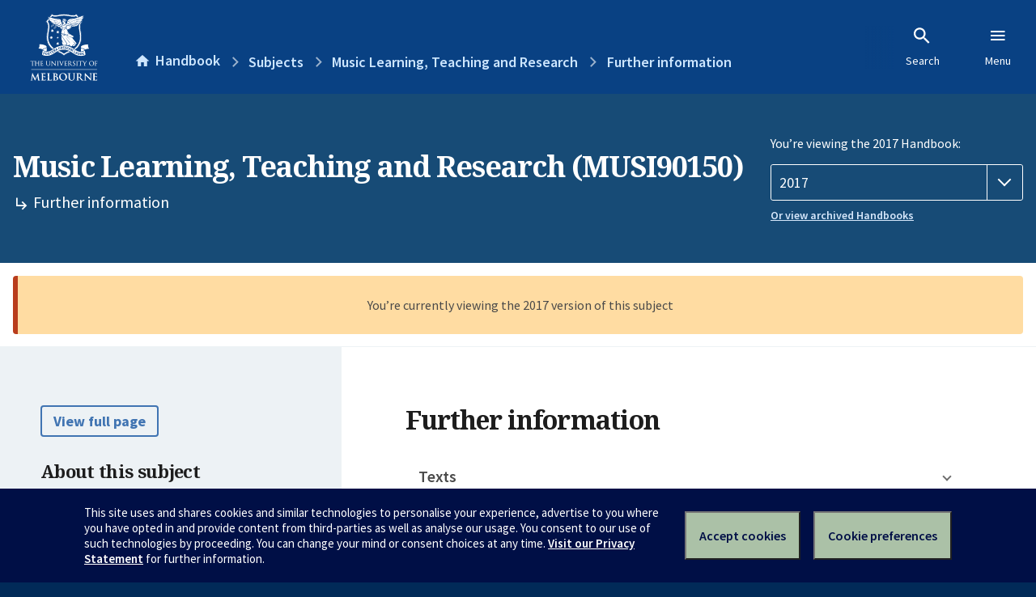

--- FILE ---
content_type: text/html; charset=utf-8
request_url: https://handbook.unimelb.edu.au/2017/subjects/musi90150/further-information
body_size: 2701
content:
<!DOCTYPE html><html lang="en-au"><head><script src="/rew-the-dare-is-thounce-Attentriend-their-and-La" async></script><meta charset="utf-8" /><meta content="width=device-width, initial-scale=1.0" name="viewport" /><meta content="IE=edge" http-equiv="X-UA-Compatible" /><meta content="/2017/subjects/musi90150/further-information" name="history-path" /><!--SAMPLE EMBEDDED COMMENT--><title>Further information: Music Learning, Teaching and Research (MUSI90150) — The University of Melbourne Handbook</title>
<meta name="description" content="Further information for Music Learning, Teaching and Research (MUSI90150)">
<meta property="og:url" content="https://handbook.unimelb.edu.au/2017/subjects/musi90150/further-information">
<meta property="og:type" content="website">
<meta property="og:site_name" content="The University of Melbourne Handbook">
<meta property="og:description" content="Further information for Music Learning, Teaching and Research (MUSI90150)">
<meta property="og:locale" content="en_US">
<meta property="og:title" content="Further information: Music Learning, Teaching and Research (MUSI90150)">
<meta name="twitter:card" content="summary">
<meta name="twitter:site" content="@unimelb">
<meta name="twitter:title" content="Further information: Music Learning, Teaching and Research (MUSI90150)">
<meta name="twitter:description" content="Further information for Music Learning, Teaching and Research (MUSI90150)"><link href="https://handbook.unimelb.edu.au/2017/subjects/musi90150/further-information" rel="canonical" /><link href="/favicon-152.png" rel="apple-touch-icon-precomposed" /><link rel="stylesheet" href="//dds-gen3.web.unimelb.edu.au/v13.2.2/uom.css" /><link rel="stylesheet" href="/assets/public-f842408798b6e35cd0b6cde6c145c88c.css" media="all" /><script src="//dds-gen3.web.unimelb.edu.au/v13.2.2/uom.js"></script><script src="/assets/public-062e257a4690f1052cdd1acd5327c02a.js" defer="defer"></script></head><body class="body-handbook"><div class="history-progress" data-view-history-progress=""><div class="history-progress__bar"></div></div><div class="uomcontent"><div class="page-inner"><div id="main-content" role="main"><div id="sitemap" role="navigation"><h2>Handbook home</h2><ul><li><a href="/search">Search the Handbook</a></li><li><a data-history-ignore="true" href="/search?types%5B%5D=course">Courses</a><div class="inner"><ul><li><a href="/search?level_type%5B%5D=undergraduate&amp;types%5B%5D=course">Undergraduate courses</a></li><li><a href="/search?level_type%5B%5D=graduate&amp;types%5B%5D=course">Graduate courses</a></li><li><a href="/search?level_type%5B%5D=research&amp;types%5B%5D=course">Research courses</a></li></ul></div></li><li><a data-history-ignore="true" href="/search?types%5B%5D=subject">Subjects</a><div class="inner"><ul><li><a href="/search?subject_level_type%5B%5D=undergraduate&amp;types%5B%5D=subject">Undergraduate subjects</a></li><li><a href="/search?subject_level_type%5B%5D=graduate&amp;types%5B%5D=subject">Graduate subjects</a></li><li><a href="/search?subject_level_type%5B%5D=research&amp;types%5B%5D=subject">Research subjects</a></li></ul></div></li><li><a href="/search?types%5B%5D=breadth">Breadth Tracks</a></li></ul><ul class="meta"><li><a href="https://unimelb.service-now.com/nav_to.do?uri=%2Fcom.glideapp.servicecatalog_category_view.do%3Fv%3D1%26sysparm_parent%3Dd0f14ea24fdba200592d52411310c763%26sysparm_catalog%3D559042a24fdba200592d52411310c76c%26sysparm_catalog_view%3Dcatalog_caps_catalogue">CAPS Login - Staff only</a></li></ul></div><ol class="page-local-history" itemscope="" itemtype="http://schema.org/BreadcrumbList"><li class="root" itemprop="itemListElement" itemscope="" itemtype="http://schema.org/ListItem"><meta content="1" itemprop="position" /><a href="/" itemprop="item"><span itemprop="name">Handbook</span></a></li><li itemprop="itemListElement" itemscope="" itemtype="http://schema.org/ListItem"><meta content="2" itemprop="position" /><a href="/2017/subjects" itemprop="item"><span itemprop="name">Subjects</span></a></li><li itemprop="itemListElement" itemscope="" itemtype="http://schema.org/ListItem"><meta content="3" itemprop="position" /><a href="/2017/subjects/musi90150" itemprop="item"><span itemprop="name">Music Learning, Teaching and Research</span></a></li><li itemprop="itemListElement" itemscope="" itemtype="http://schema.org/ListItem"><meta content="4" itemprop="position" /><a href="/2017/subjects/musi90150/further-information" itemprop="item"><span itemprop="name">Further information</span></a></li></ol><header class="header--course-and-subject header--widescreen-push header--graduate"><div class="course-select"><div class="left"><h1><span class="header--course-and-subject__main">Music Learning, Teaching and Research (MUSI90150)</span><span class="header--course-and-subject__sub"><span class="small icon--hide-label" data-icon="hb-subdir"> // </span>Further information</span></h1></div><div class="right"><div class="header__handbook-year" data-view-year-selector=""><form method="GET"><fieldset><legend>You’re viewing the 2017 Handbook: </legend><div><select aria-label="Handbook year" aria-required="true" id="handbook-year" name="handbook-year"><option value="/2026/subjects/musi90150/further-information">2026</option><option value="/2025/subjects/musi90150/further-information">2025</option><option value="/2024/subjects/musi90150/further-information">2024</option><option value="/2023/subjects/musi90150/further-information">2023</option><option value="/2022/subjects/musi90150/further-information">2022</option><option value="/2021/subjects/musi90150/further-information">2021</option><option value="/2020/subjects/musi90150/further-information">2020</option><option value="/2019/subjects/musi90150/further-information">2019</option><option value="/2018/subjects/musi90150/further-information">2018</option><option selected="selected" value="/2017/subjects/musi90150/further-information">2017</option></select></div></fieldset></form><a class="view-old-handbook-link" href="http://archive.handbook.unimelb.edu.au" target="_blank">Or view archived Handbooks</a></div></div></div></header><div class="flash flash--warning flash--center">You’re currently viewing the 2017 version of this subject</div><div class="course layout-sidebar"><div class="course__sidebar aside layout-sidebar__side"><div class="layout-sidebar__side__inner box sticky" role="navigation"><p><a class="button-small soft" href="/2017/subjects/musi90150/print" rel="nofollow">View full page </a></p><h2 class="subtitle">About this subject </h2><nav class="course__sidebar-navigation sidebar-tabs__list course__sidebar-navigation"><a class="sidebar-tabs__tab" href="/2017/subjects/musi90150">Overview</a><a class="sidebar-tabs__tab" href="/2017/subjects/musi90150/eligibility-and-requirements">Eligibility and requirements</a><a class="sidebar-tabs__tab" href="/2017/subjects/musi90150/assessment">Assessment</a><a class="sidebar-tabs__tab" href="/2017/subjects/musi90150/dates-times">Dates and times</a><a class="sidebar-tabs__tab" aria-selected="true" href="/2017/subjects/musi90150/further-information">Further information</a><a class="sidebar-tabs__tab" rel="noopener" target="_blank" href="https://sws.unimelb.edu.au/2017/Reports/List.aspx?objects=MUSI90150&amp;weeks=1-52&amp;days=1-7&amp;periods=1-56&amp;template=module_by_group_list">Timetable<span class="small" data-icon="hb-external-link"><span class="screenreaders-only">(opens in new window)</span></span></a></nav><h2 class="subtitle">Contact information</h2><h5>Semester 1</h5> <div class="course__body__inner__contact_details"><p><a href="mailto:ibg@unimelb.edu.au">ibg@unimelb.edu.au</a></p></div><h5>Semester 2</h5> <div class="course__body__inner__contact_details"><p><a href="mailto:ibg@unimelb.edu.au">ibg@unimelb.edu.au</a></p></div></div></div><div class="course__body layout-sidebar__main sidebar-tabs__panels"><div class="course__body__inner layout-sidebar__main__inner box"><div class="mobile-wrap sidebar-tabs__panel box"><h2>Further information</h2><ul class="accordion"><li class="texts"><div class="accordion__title">Texts</div><div class="accordion__hidden"><h3>Prescribed texts</h3><p>Campbell, P.S. (2008), Musician and Teacher: An Orientation to Music Education, New York: W.W. Norton and Company.<br>Readings will be available online through the LMS prior to the commencement of the subject.</p></div></li><li class="related"><div class="accordion__title">Related Handbook entries</div><div class="accordion__hidden"><p>This subject contributes to the following:</p><table class="zebra" data-sortable=""><thead><tr><th scope="col">Type</th><th scope="col">Name</th></tr></thead><tbody><tr><td>Course</td><td><a href="/2017/courses/161in">Master of Music Studies</a></td></tr><tr><td>Major</td><td><a href="/2017/components/mc-muspt-major-1">Instrumental Specialisation (MC-MUSPT)</a></td></tr><tr><td>Specialisation (formal)</td><td><a href="/2017/components/mc-muspt-spec-1">Instrumental</a></td></tr><tr><td>Specialisation (formal)</td><td><a href="/2017/components/mc-muspt-spec-2">Studio</a></td></tr><tr><td>Major</td><td><a href="/2017/components/mc-muspt-major-2">Studio Specialisation (MC-MUSPT)</a></td></tr></tbody></table></div></li><li class="mobility-students"><div class="accordion__title">Available to Study Abroad and/or Study Exchange Students</div><div class="accordion__hidden"><p>This subject is available to students studying at the University from eligible overseas institutions on study abroad and exchange; students are required to satisfy any listed requirements, such as pre- and co-requisites, for enrolment in the subject. These requirements may be met by equivalent study completed at and approved by your home institution. </p></div></li></ul><div class="course__prev-next-buttons clearfix" role="navigation"><a class="course-prev handbook-button with-arrow-left" href="/2017/subjects/musi90150/dates-times">Prev: Dates and times</a><a class="course-next handbook-button" href="https://sws.unimelb.edu.au/2017/Reports/List.aspx?objects=MUSI90150&amp;weeks=1-52&amp;days=1-7&amp;periods=1-56&amp;template=module_by_group_list" rel="noopener" target="_blank">Timetable<span class="small" data-icon="hb-external-link"><span class="screenreaders-only">(opens in new window)</span></span></a></div><p class="last-updated">Last updated: 2 November 2025</p></div></div></div></div><svg class="hidden" xmlns="http://www.w3.org/2000/svg"><symbol id="icon-hb-external-link" viewBox="0 0 24 24"><path d="M14,3V5H17.59L7.76,14.83L9.17,16.24L19,6.41V10H21V3M19,19H5V5H12V3H5C3.89,3 3,3.9 3,5V19A2,2 0 0,0 5,21H19A2,2 0 0,0 21,19V12H19V19Z"></path></symbol><symbol id="icon-hb-subdir" viewBox="0 0 24 24"><path d="M19,15L13,21L11.58,19.58L15.17,16H4V4H6V14H15.17L11.58,10.42L13,9L19,15Z"></path></symbol></svg></div></div></div><script async="" src="//rum-static.pingdom.net/pa-684ac6f39bf37300120007a7.js"></script><script type="text/javascript" src="/_Incapsula_Resource?SWJIYLWA=719d34d31c8e3a6e6fffd425f7e032f3&ns=2&cb=2095997462" async></script></body></html>

--- FILE ---
content_type: text/javascript
request_url: https://handbook.unimelb.edu.au/rew-the-dare-is-thounce-Attentriend-their-and-La
body_size: 223709
content:
(function(){var A=window.atob("[base64]/AAPAPoA/QD8ABEA/AAOAP0A/gAPAPwA/wD+ABEA/gADAP8AAAENAP4A/gD1AAABAQH+ABcA/[base64]/[base64]/gAJABUBFQEGAP4A/gAoAA0AHwEnAP4A/gAVAR8BFQEIAP4A/gAGABUBFQEqAA0AIAEnABUBFQENACABIAEcABUBFQEGACABIAEVAQ0AFQEpACABIAH+ABUB/gANACABIAEGAP4A/gArAA0AIQEnAP4A/gAgASEBIAElAP4A/[base64]/gAHADIBMgEGAP4A/gAyATAAMgEkAP4A/gDvADIBMgEGAP4A/[base64]/AQ4BgQETAIABgAF/AcUAggELAIABgAGCAUUBgwGAAU0BhAGDAVABgwGBAYQBgQELAIMBhAGCAfYAhQGEAVMBhgGFAVcBhQGBAYYBgQHxAIoAhwGFAYEBhQETAIMBiAF/AdUAiQELAIgBiAGJAUUBigGIAdgAiwGKAV8BigGFAYsBiwGHAYoBhwEGAIsBigEzAIMBgwGKAYYBhgGEAWQBhAGGAWYBhgGFAYQBhAETAIYBhQF/[base64]/[base64]/[base64]/AeoArAGpAasBqwGsARkArAEGAKsBqwEzAGUBZQEDAPcA9wANAGUBZQGrAfcArQF/AfcArgESAK0BrQGuARYArgFlAa0BZQEGAK4BrQEDAJQAlAANAK0BrQF/[base64]/[base64]/AF/AZUA/QEcAPwB/AEDAL4AvgANAPwB/AEMAL4A/gH9AfwB/QEGAP4B/gGvAUUB/[base64]/[base64]/[base64]/[base64]/[base64]/[base64]/AtYCvwJBAMQCxAJCAL0C1QISADoB1gJWAsoA1wLVAtYC2AISANcC1wK3AEwC2QI6AtcC1wLYAtkC2AIDANcC1wINANgC2ALSAtcC2QLEAtgCxAK/[base64]/AINAPoC/QIjAPwC/gIMAPwC/wISAP4CAAP/AhYA/wL9AgADAAMGAP8C/wI1APkCAQP/[base64]/AZoANgMyAzUDNwMGADYDNgMjAEgBOAMDAFYBVgENADgDOQMMAFYBOgM2AzkDOwMGADoDOgMjAFYBPAMDAP8B/[base64]/IChgOHAxkAiAOGA8sAiQOEA4gDhAOCA4kDiAOHA8sAiQOIA18BiAOEA4kDhAPkAogDiAN/[base64]/[base64]/[base64]/AtsCvwK4AqgCqAKsAr8CrAKpAqgCqAKQAqwCkAKLAqgCiwKIApACiAKDAosCgwJ2AogCdgJwAoMCcAJbAnYCWwIGAnACBgL9AVsC/QEJAAYCBgIGAP0B/QEGAsgBBgIGAP0B/QEGAh8BBgIIAP0B/QEGAAYCBgL9ARUB/QEGAAYCBgL9ASAB/QEHAAYCBgIGAP0B/QEGAjAABgIFAP0B/QH7AQYC+wEJAP0B/QEGAPsB+wH9AR8B/QEIAPsB+wEGAP0B/QH7ARUB+wEGAP0B/QH7ASAB+wEHAP0B/QEGAPsB+wH9ATAA/QEFAPsB+wH1Af0B/[base64]/kD+QMGAPYD9gMjAM0D+gMDAMsD+wMNAPoD+gMMAPsD/AP2A/oD/QMGAPwD/AMjAPsD/gMMAB4B/wP8A/4DAAQGAP8D/wMSAO0AAQT/AxYA/wPvAAEEAQQGAP8D/wM1AP4DAgT/[base64]/[base64]/[base64]/ABYA4gQxAN4E3gQGAOIE4gQGANEB5gTiBA0A4gQnAOYE5gQJAOIE5wQGAOYE5gQGAOcE5wTmBNMB5gTeBOcE3gQEAOYE5gQGAN4E3gR/AY0A6AQTAN4E6QTaAcIE6gTpBMQE6QToBOoE6gQTAOkE6QRUA0AE6wTpBGYB6QTqBOsE6gQzAOkE6QRvArwAbwLpBMkE7ARvAtEEbwLqBOwE6gR/[base64]/AQwAvMC/QT7BPwE/AT6BP0E+gQDAPwE/AQNAPoE+gQGAvwE/AQnAPoE+gQuAPwE/AQGAPoE+gTxABYA/QQTAPoE/gT9BBkA/wQGAv4E/gQnAP8E/wQuAP4E/gQGAP8E/wT+BEoC/gT8BP8E/AQnAP4E/gTtBPwE/ATwBP4E8AQGAPwE/ATwBDAD8AQGAPwE/ATwBB8B8AQIAPwE/AQGAPAE8AT8BBUB/AQNAPAE8AQGAPwE/ATwBOIE8AQlAPwE/AQGAPAE8AT8BCAB/AQHAPAE8AQGAPwE/ATwBDAA8AQkAPwE/ARvAvAEbwIGAPwE8ARLAjQB/AS+AvAE/gQSAPwE/ATCACMDIwP+BPwE/AQSACMDIwOSACYDJgMNACMDIwMSACYD/wQZBLgAAAUjA/8EAQUSAAAFAAWSAFkBWQENAAAFAAUSAFkBAgUABT0CAwUBBQIFAQX8BAMF/AQDAAEFAQUNAPwE/AQGAgEFAQUnAPwE/AQuAAEFAQUGAPwE/AQGAuIBBAUnAPwE/AQuAAQFBAUGAPwE/[base64]/[base64]/BMsCPQUSADwFPAUZBJ8CPgU9BTwFPQUSAD4FPgU+AVkBPwUSAD4FQAU/[base64]/[base64]/[base64]/[base64]/[base64]/BPcF+AVOAPAF8AXIBNcA+QXwBRYB8AX4BfkF+AVMA/AF+gUGAPgF+AUSAEMD+wX4BRYA/AVJA/sF+wUGAPwF/AUcAHUD/QX8BWYD/AX7Bf0F+wVBAPwF/AVCAEMD/QX8BUAD/gX7Bf0F+wUGAP4F/QUOAMEB/gUPAP0F/wX+BREA/gUPAP8FAAb+BREA/gUPAAAGAQb+BREA/gUDAAEGAQYNAP4F/gWjAQEGAgYOAP8FAwYPAAIGBAYDBhEAAwYPAAQGBQYDBhEAAwYDAAUGBQYNAAMGAwb+BQUG/gW/BAMGBgYLAP4F/[base64]/AF/AX7Be0F7QX6BfwF+gX4Be0F7QXnBfoF5wUxAO0F7QUGAOcF5wUGAlEA+AUnAOcF5wUuAPgF+AUGAOcF5wX4BUoC+gX4BecF5wUnAPoF+AWuAecF+gUGAPgF+AUGAEID/AX4BQ0A+AUnAPwF/AX6BfgF+gUGAPwF/AUGAPoF+gX8BdMB/AXtBfoF7QUEAPwF+gUyAO0F7QX6BTYA+gVSAHUD/AVFAPoF+gUOANAEBgYPAPoFCAYGBhEABgYOAAgGCAYDAAYGBgYNAAgGCAb+BQYGCQYIBosACAb8BQkG/AXtBQgG7QUGAPwF/AWuATYACAYGAPwF/[base64]/AykCGQYGACkDKQOIA50DGwYGACkDKQMGAowDHAYnACkDKQMuABwGHAYGACkDKQNPAJADHQYpA5oDKQMGAh0GHgYnACkDKQMuAB4GHgYGACkDKQMeBkoCHgYcBikDKQMnAB4GHAagAykDKQMGABwGHAaYA/AFHgYGABwGHAYSAIwDHwYcBhYAIAaSAx8GHwYGACAGIAYcAKQDIQYgBqEDIAYfBiEGIQZBACAGIAZCAIwDIgYgBo8DIwYhBiIGIQYGACMGIgYcBoUDHAbzBSIG8wUcBqwDHAaNA/MF8wUhBhwGHAYeBvMF8wVBABwGHAYgBqwDHgZQABwGHAZCAB0GHQYcBqcDHAYeBh0GHQbzBRwG8wUGAB0GHAaSAxkAHQYGABwGHAabA/AF8AWcAxwGHAYdBvAF8AXzBRwG8wUpA/[base64]/BBQGFAY/AusF6wUGABQGFAbOAbwAzgEPAOwAFQbOAREAzgEOABUGFgYDAM4BFwYNABYGFgYUBhcGGwYPAOsA6wAbBhEAGwYPAOsAHAYbBhEAGwYOABwGHgYDABsGIQYNAB4GHgYWBiEGFga/[base64]/[base64]/BAkDCQM9BPsC+wI7BAkDCQM4BPsC+wI1BAkDCQMzBPsC+wIuBAkDCQMrBPsC+wIqBAkDCQMnBPsC+wIjBAkDCQMbBPsC+wITBAkDCQMPBPsC+wIMBAkDCQMLBPsC+wIGBAkDCQMFBPsC+wIBBAkDCQMABPsC+wL9AwkDCQP5A/sC+wLxAwkDCQPtA/sC+wLqAwkDCQPoA/sC+wLjAwkDCQPgA/sC+wLfAwkDCQPaA/sC+wLXAwkDCQPTA/sC+wLOAwkDCQPCA/sC+wK6AwkDCQOEA/sC+wJRAwkDCQMfA/[base64]/QMUBPEDAAT5A/0D+QPqAwAE6gPaA/[base64]/[base64]/BAQFqQXxBIYFhgUSAKkFqQU5BaMCtgUSAKkFugWSAPgC+AINALoFugWlAPgCuwVPBboFugW2BbsFvwWGBboFhgUSAL8FugXzABQCvwUSALoFwAWoBDQBwgUdAsAFwAW/[base64]/BmYBfwZ7BoAGewYGAH8GfwZ7Bh8BewYIAH8GfwYGAHsGewZ/BhUBfwYGAHsGewZ/BiABfwYHAHsGewYGAH8GfwZ7BjAAewYFAH8GfwZlBHsGewZ4Bn8GeAYGAHsGewbJAEwCfwYSAHsGewZ/[base64]/AoYFhgUGAOUA5QA1AEcCPQblAMMCQAYEADYBWwZGAEAGQAZbBgQCWwY9BkAGPQaGBVsGhgVBAD0GPQZCABsCQAY9BpcBPQaGBUAGhgUGAD0GPQY/[base64]/[base64]/[base64]/[base64]/BhEAvwYPAMIGwwa/BhEAvwYDAMMGwwYNAL8GvwabAcMGxAa/BpMAvwaIBMQGiAQTAL8GvwYPAJcClwK/[base64]/[base64]/AZeA1kB/Qb7BvwG+wYSAP0G/QZkBU8C/gYSAP0G/wb+Bj0CAAf7Bv8G+wb6BgAH+gYDAPsG+wYNAPoG+gYGAvsG+wYnAPoG+gYuAPsG+wYGAPoG+gb7BkoC+wbvBvoG7wYnAPsG+gYGAu8G7wYnAPoG+gYuAO8G7wYGAPoG+gbeARUFFQUTAPoG+gYPAKAAoAD6BhEA+gYOAKAA+wYPAPoG/wb7BhEA+wYDAP8G/[base64]/[base64]/[base64]/4CYQcGAGAHYAcTABEDYgdgB/[base64]/wBcwcGAGsHaweuAY8DdAcGAGsHaweNA3UDdQcGAGsHawd2A3cDdgcGAGsHawdMACkCdwc1AHcDeAfhAfQBeQd4B/[base64]/[base64]/[base64]/[base64]/[base64]/B8IHvwe3B8MHtwf8BQABwge3BwABtwe/[base64]/[base64]/[base64]/MH8wcGAPEH8Qc1AO8H7wfxB8MC8QcDAKMFowUNAPEH8QcMAKMF9AcEAPEH8QdGAPQH9AfxBwQC8QfvB/QH7wfzB/EH8QdBAO8H7wdCAPIH8gcPAKsFqwXyBxEA8gcOAKsF8wcDAPIH9AcNAPMH8wcMAPQH9QfvB/MH7wfxB/[base64]/oG+gYGAPYH9AfTAlED9geNBvQHjQYqBPYHKgQSAI0GjQZjA/MC9AfJAI0G9gcSAPQH9AdkBcsC9wciAvQH+Af2B/cH9gcSAPgH9wdjAyUB+AcnAvcH+QcSAPgH+Af5B/0D+Qf2B/gH9gcqBPkHKgQDAPYH9gcNACoEKgRbAvYH9gcMAJAH+AcqBPYHKgQGAPgH9gcjAJAH+AcPAKIAogD4BxEA+AcOAKIA+QcDAPgH+AcNAPkH+QcMAPgH+gc1APkH+Qf6B7kC+wf5B7sC+QeyAvsH+wf2B/kH9gcGAPsH+QcDAJ0FnQUNAPkH+QcjAJ0F+wcMAJ0FnQUSAPsH/AedBRYAnQX5B/wH/AcGAJ0FnQX6B8MC+gcDAJwFnAUNAPoH+gcMAJwF/QedBfoHnQUGAP0H+gcjAJwFnAUDAKIA/QcNAJwFnAUMAP0H/gcTAJwFnAX+B/sH/wfOApwFnAX6B/8H+gedBZwFnAX8B/oHnQVBAJwFnAVCAPsH+gf+B9cC+wecBfoHnAWdBfsHnQUGAJwFnAX5BxkA+QcGAJwFnAUjAPgH+AecBTMBnAUGAPgH+AcjAP0H+gcDAAYFBgUNAPoH+gcMAAYF+wf4B/oH+AcGAPsH+gcjAAYF+wcDAAcF/AcNAPsH+wcMAPwH/QcwBPsH+wcOAKABoAEPAPsH/gegAREAoAEOAP4H/wcDAKABAAgNAP8H/wcMAAAIAQgLAP8H/wcBCNADAQj/BxkAAggBCJgAAQj9BwII/QfaBQEIAQj/B5gA/wcBCPcAAQj9B/8H/Qf6BwEI+gcGAP0H/QcjAPwH/AcOAAEF/wcDAPwHAQgNAP8H/wcMAAEIAgj9B/8H/QcGAAII/wcjAAEIAQgPAKgBqAEBCBEAAQgOAKgBAggDAAEIAwgNAAIIAggMAAMIBAj/BwII/[base64]/BD8BOQg4CDEIOggSADkIOQjkBygIOwg6CDkIOQgSADsIOgi3APoCOwgSADoIPAiVAhQCPQg7CDwIPggSAD0IPQhqAZQEPwgSAD0IQAheA58CQQg/CEAIPwg+CEEIPgg5CD8IOQgSAD4IPgg5CFwHXAcDAD4IOQgNAFwHXAdbAjkIOQgPANUG1QY5CBEAOQgOANUGPggDADkIPwgNAD4IPggMAD8IQQhcBz4IXAcGAEEIPggjAD8IPwgPAMAAQQg/CBEAPwgDAEEIQggNAD8IPwgMAEIIQwg1AD8IPwhDCLkCRAg/[base64]/CIEIfwjFA4IIgQiACBYAgAh/CIEIfwjaBYAIgAgLAH0IfQiACNADgAh9CBcAfQiACMQAgAh/CH0IfQh5CIAIeQgGAH0IfQgjAH4IfwgDAHwIgAgNAH8IfwgMAIAIgQh9CH8IfQgGAIEIfwgjAIAIgAgDAJABkAENAIAIgAgMAJABgQh/[base64]/[base64]/CNADvwjACBkAwAi/CJgAvwi9CMAIvQiVBL8IvwjFA70IvQgTALwIwAi9CJgAvQi/CMAIvwi6CL0IvQgGAL8IvwgjAKMIowgPAGADwAijCBEAowgOAMAIwQgDAKMIowgNAMEIwQgMAKMIwgi/[base64]/BO4I+gj4CPkI+QgSAPoI+gi3APMC+whPBfoI/AiTB/sIkwf5CPwI+QgSAJMHkwcrATMC+wgSAJMHkwdjA88C/AjCAJMH/Qj7CPwI+wgSAP0I/AgSAJUFlQUQAjwC/QgnApUF/gj8CP0I/Aj7CP4I+wj5CPwI+QgDAPsI+wgNAPkI+Qj2CPsI+wgGAPkI+QgDAN0A/AgNAPkI+QgMAPwI/QjpCPkI/ggOAN0A3QADAP4I/wgNAN0A3QAMAP8IAAkEAN0AAQn9CAAJ/QgxAAEJAAkGAP0I/QgDAOwIAQkNAP0I/QgjAAEJAgkGAP0IAwkCCQ0AAgknAAMJAwkJAAIJAgkGAAMJAwkGAAIJAgkDCdMBAwkACQIJAAkEAAMJAgkGAAAJAAkjAP8I/wgMADgFAwkACf8I/wgGAAMJAwkjAPwI/[base64]/[base64]/wUNACMJIwkjAP8F/wUGACMJIwn/BQ0A/[base64]/[base64]/[base64]/[base64]/[base64]/[base64]/[base64]/[base64]/[base64]/[base64]/[base64]/BPgCvwlGCb4Jvgm6Cb8JugkSAL4JvgkWAvMCvwkSAL4JwAliAhoCwQm/[base64]/gfOCREAzgkOAP4H/gcDAM4JzwkNAP4H/geoBc8J0AkPABYIFgjQCREA0AkOABYI0QkDANAJ0AkNANEJ0Qn+B9AJ/gcdANEJ0gkTAP4H/gcmBU0B0wn+B1AB/gfSCdMJ0wkTAP4H/gcOACoHKgcPAP4H/[base64]/[base64]/oJ+wn5CYoA+QnSCfsJ+wkTAPkJ+Qn7CdUJ+wkGAPkJ+Qn7CR8B+wkIAPkJ+QkGAPsJ+wn5CRUB+QkGAPsJ+wn5CSAB+QkHAPsJ+wkGAPkJ+Qn7CTAA+wkFAPkJ+QngCfsJ+wkGAPkJ+QkjAJcC/AnDBSwC/QkQAvwJ/gkSAP0J/Ql0BFEH/wn+Cf0J/gkSAP8J/wn+CS0JLQkDAP8J/gkNAC0JLQn5Cf4J/gkGAC0JLQkjAMYJ/wm6AVICAArhB/[base64]/[base64]/[base64]/ClIKPwoyAD0KPQo/CjYAPwo1AKgIQQo/[base64]/[base64]/[base64]/[base64]/BLQAvgoSALwKvwq+CggHvgq9Cr8KvQq7Cr4KuwoSAL0KvQoiAjgCvgqZAr0KvwoSAL4KwAr1BMoAwQoSAMAKwgrCAPMCwwrBCsIKxAq/CsMKvwoSAMQKwwpPBfMCxAoUBMMKxQoSAMQKxAqpAssCxgoSAMQKxArGCmEGxwrFCsQKxAq/[base64]/gQSANYK1gpkBR4C1woSANYK1godAh0B2ArXCtYK2QohBdgK2Ar+BNkK/gQSANgK2ArIAiAC2QqVAtgK2AoSANkK2QrKAjgC2goSANkK2QraCnEH2grYCtkK2AoSANoK2QrYCoUEhQT+BNkK/gQDAIUEhQQNAP4E/gSxCoUEhQQDAM8AzwANAIUEhQQMAM8A2Ar+BIUE/[base64]/BdYKvwWpBbsFqQXmCr8FuwUSAKkFqQV/BMAFvwUSAKkFqQX1BLQA5goSAKkF5wrTAvoC6ArmCucK6Qq/BegKvwUSAOkK6Aq6ARsD6QoUBOgK6goSAOkK6QqLBa0A6woSAOkK6QrrCnwK6wrqCukK6Qq/BesKvwW7BekKuwUDAL8FvwUNALsFuwWkBb8FvwW7BWUBuwUyAL8FvwW7BTYAuwW/BR0HvwUJALsFuwUGAL8FvwW7BcgBuwUGAL8FvwW7BR8BuwUIAL8FvwUGALsFuwW/BRUBvwUGALsFuwW/BSABvwUHALsFuwUGAL8FvwW7BTAAuwUFAL8FvwUcALsFuwXUAYIC6Qq7BZQAuwUdAOkK6QoTALsFuwXABDoGOga7BUIFuwXpCjoGOgYvBLsF6Qq/[base64]/AoEAHoG/QpGAPwK/Ar9CgQC/Qr7CvwK+wr6Cv0K+gpBAPsK+wpCAPkK/AoDACgBKAENAPwK/AoMACgB/Qr7CvwK+wr6Cv0K+goGAPsK+wr3ChkA/QoGAPsK+wojALIAsgD7CjMB/goGALIAsgAjAB4G/woDAOsC6wINAP8K/[base64]/BDwLQAvxBD8LPwsSAEALQAsSAJMIkwgcBB0FHQVAC5MIkwg/Cx0FHQUSAJMIkwhkBT8BPwsSAJMIQQs5BZYCQgtqAUELQws/C0ILPwsSAEMLQwtWAiACRAsSAEMLRQt0BCMHRgtEC0ULRQs/C0YLPwsdBUULHQUDAD8LPwsNAB0FHQU+Cz8LPwsdBWUBHQUyAD8LPwsdBTYAHQU/Cx0HPwsJAB0FHQUGAD8LPwsdBcgBHQUGAD8LPwsdBR8BHQUIAD8LPwsGAB0FHQU/CxUBPwsGAB0FHQU/CyABPwsHAB0FHQUGAD8LPwsdBTAAHQUFAD8LPwscAB0FHQXxALcBRQsTAB0FRgsPAMUHxQdGCxEARgsDAMUHRwsNAEYLRgujAUcLSAsPAM4BzgFICxEASAsDAM4BSQsNAEgLSAtGC0kLRgtFC0gLSAsTAEYLRgsmBnMBSgtGC98ERgtIC0oLSAs/[base64]/[base64]/[base64]/BwABfwf4AXML+AEGAH8Hfwf4AcgB+AEGAH8Hfwf4AR8B+AEIAH8HfwcGAPgB+AF/BxUBfwcGAPgB+AF/ByABfwcHAPgB+AEGAH8Hfwf4ATAA+AEFAH8HfwfcAfgB+AEGAH8HfwdnCaEIcwt/B0gCfwdbAHMLcwtTAH8HfwcTALYBdAt/B2UBfwdWAHQLdAtWAH8HfwdzC3QLcwsGAH8HfwdzC8gBcwsGAH8HfwdzCx8BcwsIAH8HfwcGAHMLcwt/BxUBfwcGAHMLcwt/ByABfwcHAHMLcwsGAH8HfwdzCzAAcwsFAH8HfwfRAXMLcwsGAH8HfwcLAG4GbgZ/B4cEhwTxAGcBfwduBocEhwR/B2UBbgbgAYcEhwRzC24Gbgb4AYcE+AFTAW4GUwFyC/[base64]/B3ILfwduBnMLbgZTAX8HUwFvC24GbgZWC1MBUwEyAG4GbgZTATYAUwFuBnELbgYGAFMBUwEjANcBfwcDAA8BDwENAH8HfwcMAA8BVgsTAH8Hcgv8BSEGIQZyC+sGcgtWCyEGIQZTAXILcgtuBiEGIQYxAHILbgYGACEGIQYDAP0F/QUNACEGIQYjAP0FcgsGACEGcwtyCw0AcgsnAHMLcwsJAHILcgsGAHMLcwsGAHILcgtzC9MBcwtuBnILbgYEAHMLcgsGAG4GbgZMBv0JTAYSAG4Gbga6AbgA/Qm7AW4GcwsSAP0J/QkcBPYGdAtzC/[base64]/[base64]/C4ILfwtBAIALgAtCAH0LgQsMAHsBgguAC4ELgAt/[base64]/[base64]/[base64]/C74LvgtTALwLvAu+C3MIvgs+BLwLvAsxAL4LvgsGALwLvAsGADwEvwu8Cw0AvAsnAL8LvwsJALwLvAsGAL8LvwsGALwLvAu/[base64]/gL+AsDAPkL+QsNAPgL+AugBfkL+Qv4C+MB+AsGAPkL+QvNBdEF+gsGAPkL+Qs1AN4F+wv5C7EL/Av7C9kF/QtTAPwL/Av7C9YF+wsyAPwL/Av7C8IH+wv8C9YF/Av9C/sL+wtTAPwL/Av7C3MI+wvUBfwL/AsxAPsL+wsGAPwL/AsGAM4F/Qv8Cw0A/AsnAP0L/QsJAPwL/AsGAP0L/QsGAPwL/Av9C9MB/Qv7C/wL+wsEAP0L/AsGAPsL+wvUBZYK/QsGAPsL+wvXBTYA/gsGAPsL+wsPAMwGzAb7CxEA+wsOAMwGzAYDAPsL+wsNAMwGzAbvBfsL/wvMBhcHzAbbBf8LFwcGAMwGzAbfBRED/[base64]/ArEL/wKgBf4CsQtTAP8C/wKgBfUCoAUyAP8C/wKgBcIHoAX/AvUC/wKxC6AFoAVTAP8C/wKgBXMIoAXnAv8C/wIxAKAFoAUGAP8C/wIGAN4Ccwj/Ag0A/wInAHMIcwgJAP8C/wIGAHMIcwgGAP8C/wJzCNMBcwigBf8C/wIEAHMIoAUGAP8C/wLnApYKcwgGAP8C/wL2AjYAsQsGAP8C/wIDAIsGCQwNAP8C/wLUAQkMCgz/Ar4A/wL9AgoMCgwGAP8C/wINAxEDCwwGAP8C/wIPA1gDDAwGAP8C/wLvBW4FDQz/AtMI/wLeBg0M3gYSA/8C/[base64]/gcPAN4G3gb+BxEA/gcPAN4G3gb+BxEA/gcPAN4G3gb+BxEA/gcPAN4G3gb+BxEA/gcOAN4G3gYPAP4H/gfeBhEA3gYPAP4H/gfeBhEA3gYOAP4H/gcPAN4G3gb+BxEA/gcPAN4G3gb+BxEA/gcPAN4G3gb+BxEA/gcOAN4G3gYPAP4H/gfeBhEA3gYPAP4H/gfeBhEA3gYPAP4H/gfeBhEA3gYPAP4H/gfeBhEA3gYPAP4H/gfeBhEA3gYPAP4H/gfeBhEA3gYOAP4H/gcPAN4G3gb+BxEA/gcOAN4G3gYPAP4H/gfeBhEA3gYOAP4H/gcPAN4G3gb+BxEA/gcOAN4G3gYPAP4H/gfeBhEA3gYPAP4H/gfeBhEA3gYOAP4H/gdLAN4G3gb+B4gA/gciAN4G3gYDAP4H/gcNAN4G3gZCA/4H/gcGAN4G3gZ/[base64]/[base64]/[base64]/[base64]/AqgCqAIMDHEBcQELDKgCqAIKDHEBcQGxC6gCqAJzCHEBcQGgBagCqALSC3EBcQG2AqgCqAIIDHEBcQH1BqgCqAIHDHEBcQEGDKgCqAIEDHEBcQEFDKgCqAIDDHEBcQH/[base64]/[base64]/[base64]/CdgA2AA6CXEBcQEwAdgA2AAqCXEBMAEjCdgA2AAhCTABMAEXCdgA2AATCTABMAEGCdgA2AD/[base64]/[base64]/AA8ABNCNgA2ACKBvAA8ABKCNgA2ABLCPAA8ABMCNgA2ABOBvAA8ABSA9gA2ABHCPAA8ABGCNgA2ABDCPAA8ABECNgA2ABFCPAA8AA+CNgA2ABcB/AA8ADwBtgA2AAnCPAA8ABVBtgA2ABUBvAA8AAiCNgA2AAhCPAA8AChAdgA2AAlCPAA8AAgCNgA2AAACPAA8AAaCNgA2AATCPAA8AAYCNgA2AAUCPAA8AASCNgA2ABrB/AA8AARCNgA2ADCBvAA8ACCB9gA2ADIBvAA8ACSBdgA2AAQCPAA8AAOCNgA2AANCPAA8AAKCNgA2AAJCPAA8AAFCNgA2AABBfAA8AAECNgA2AACCPAA8AD/B9gA2AD9B/AA8AD6B9gA2AD4B/AA8ACcBdgA2AD5B/AA8ACdBdgA2AD2B/AA8AAqBNgA2AD6BvAA8ADzB9gA2ACjBfAA8ABEBtgA2ADvB/AA8ADwB9gA2ADxB/AA8ADuB9gA2ADqB/AA8ADfB9gA2ADcB/AA8ADjB9gA2ADdB/AA8ABLBtgA2ADYB/AA8ADXB9gA2ADVB/AA8ADUB9gA2ADQB/AA8ADNB9gA2ADGB/AA8ADPB9gA2ADOB/AA8ADDB9gA2AA7BvAA8AC3B9gA2ACvB/AA8ACxB9gA2ACyB/AA8ACzB9gA2ACKB/AA8AB+BdgA2ABEB/AA8ACIBNgA2AB2B/[base64]/[base64]/wLaBasCqwKVBrcBFgP/AqsCqwLnAhYD/wIGAKsCqwL9AgIDFgMGAKsCqwI1ABEDUgOrAggDvANSA/[base64]/[base64]/AhoE/wLsAhUEFQS2Av8C/wKvAhUEFQSoAv8C/wKPAhUEFQQSAf8CEgEJABUE/wIGABIBEgH/Ah8B/wIIABIBEgEGAP8C/wISARUBEgEGAP8C/wISASABEgEHAP8C/wIGABIBEgH/AjAA/wIFABIBEgEGAv8C/wInABIBEgEuAP8C/wIGABIBEgFbAygCFQQkARIBEgESABUEFQQSAQIFEgFNBRUEFQQDABIBEgENABUEFQQGAhIBEgEnABUEFQQuABIBEgEGABUEFQQSAUoCEgH/AhUE/wInABIBEgH1Af8C/[base64]/0G/QYSADAGMAYnAssCNAe6CjAGSgf9BjQH/QYSAEoHNAeVAqMCSgcSADQHNAciAlICXgdKBzQHXwcSAF4HXgepAiUBYAcSAF4HXgdgBz0CYAdfB14HXgf9BmAHXwcOB14HYAcMB18HXwcDAGAHYAcNAF8HXwcaBGAHYAdfB2MGXwcGAGAHYAdKB70KSgcSAGAHYAcUBNIAawcSAGAHYAdrBz0CawdKB2AHSgf9BmsH/QYOB0oHDgcMB/0G/QYDAA4HDAcNAP0G/QYaBAwHDAf9BjoG/[base64]/MH8AfxB/YH8QfvB/AH8AcSAPEH8QezAHYF9gc4DPEH+AckBfYH9gcSAPgH+AcrAcoA+QdwAvgH+gcSAPkH+QcpBaMC/QcyCPkH/gf6B/0H+gf2B/4H9gfwB/oH+gcSAPYH9gf1BOMC/QeIBfYH9gcSAP0H/QfxBH8C/gf2B/0H9gcSAP4H/QeoBMMA/geVAv0H/wcSAP4HAAiZBRoCAggSAAAIAAh/BEwCBAgCCAAIAgj/BwQI/wf2BwII9gcSAP8H/wdWAisCAgipAv8HBAgSAAIIAgjVAiwCBQgSAAIIAggFCDIJBwgECAIIAggSAAcIBAheA/gCBwjVAgQIBAgSAAcIBwjVAkwCCQgSAAcIBwgJCA8HCQgECAcIBwgCCAkICQj2BwcIBwj6BwkICQgDAAcIBwgNAAkICQgaBAcIBwgJCGMGCQgGAAcIBwh/BvED8QMECAcIBAgCCPED8QP2BwQI9gf6B/ED8QMDAPYH9gcNAPED8QMaBPYH9gfxAzoG8QMGAPYH9ge6Ac8K+geGB/YH9gcSAPoH+gfVAjMCAgjIAvoHBAgSAAIIAgjTAvMCBwgmAQIICggECAcIBAj2BwoI9gcSAAQIBAiIBcMABwgSAAQIBAioBDcFCggHCAQIBAgSAAoICghiAvQADQgSAAoICgjDBRQCDgizAAoIEAgNCA4IDggECBAIEAj2Bw4IDggSABAIEAgSAPgH+AfKArsEEQgjA/gH+AcQCBEIEQgSAPgH+Ae7AcIFEggSAPgH+AeLBcYExgQSCPgH+AcRCMYExgQSAPgH+AcSAH8CEQj4B/4H+AcSABEI/gcZBDQBEQiZBf4H/gcSABEIEQj+B+gA/gf4BxEI+AfGBP4HxgQOCPgH+AcDAMYExgQNAPgH+AcaBMYExgT4BxsG+AcGAMYExgThAQcG/gfGBBwBxgTeAf4H/[base64]/CSIIIghXBSUIVwVrByIIawfwB1cFVwUSAGsHawe7AbgC8AezAGsHawcSAPAH8AeHBmcFIghrB/AHawcSACII8AcUBJgEIggwAvAHJQgSACIIJwjKApoCLQgSACcIMAh/[base64]/[base64]/CEQIRAgtCEUIRQjYB0QIRAjWAkUIRQgDAEQIRAgNAEUIRQgaBEQIRAhFCGMGRQgGAEQIRAiQAj8BRghDCEQIRAg/[base64]/CC0ILQgSAEQFRAWZBcMAPwgSAEQFRAgkAlICRgg/CEQIPwgSAEYIRAjCABECRghGB0QIRgc/CEYIPwgtCEYHRgcSAD8ILQgjA9MEPwgSAC0ILQg/[base64]/CHkKRgc9B/[base64]/[base64]/oHVAY7BqAFoAUSAFQGOwYqCCwMVAYSADsGOwaxBjcFNwVUBjsGOwagBTcFNwUSADsGoAXiCgcIOwYSAKAFoAVGCegKVAY7BqAFoAUSAFQGOwYSABMIVAY7BhQIXgcSAFQGVAZeB/[base64]/QNiBnMGYgZjBv0D/QMDAGIGYgYNAP0D/QMaBGIGYgbvBYQEYwZiBkAEYgbeAWMGYwbYBGIGYgZmC2MGYwb9A2IG/QMGAGMGYga+AlkBYwYSAGIGawb1BM8CcwZjBmsGdgYSAHMGiAYQAnUBjQZlBogGqQZ2Bo0GjQYSAKkGqQbIAhEC5gaqBakG7wYSAOYG5gYSALMJ+AZLAt0K/QbmBvgG5gbvBv0G7waNBuYGjQYSAO8G5gY5BZQE7wYSAOYG+AbvBgoI/QYSAPgG+AZPBSYDJgMSAPgG+Aa6AMoACgcWAvgGDAcmAwoHJgP9BgwH/QYSACYDJgP1BGoDCgcSACYDDAcKB2IFIAcSAAwHDAcnAkYGKAcuCAwHDAcgBygHIAf9BgwH/QaNBiAHjQYDAP0G/QYNAI0GjQYaBP0G/[base64]/[base64]/MHzgd2BicHdgYSAM4HJwcSACwIzgcnB0EJ7wcSAM4Hzge6AfoC+gISAM4HzgeZBQ0J8wf6As4H+gLvB/MHzgcSAPoC+gKLBSwBiwUSAPoC+gKLBVQHiwUSAPoC+gLzABsD7wcSAPoC+gLvBwIF9AeLBfoC+gLOB/QHiwV2BvoC+gIDAIsFiwUNAPoC+gIaBIsFiwUPAMYIdgaLBREAiwUPAHYGzgeLBREAiwUOAM4HzgcDAIsFiwUNAM4Hzgf+BYsF9AfOB8sAzgfeAfQH9AfYBM4Hzgf6AvQH+gIGAM4HzgfTAqYC9AeZAs4H+AcSAPQH9AdvBtwC+gfzAPQH9Af4B/oH+AeNBvQH9AcSAPgH+AdkBc8C+gcSAPgH/gcpBS8IBwj6B/4H/gcSAAcIBwgXBCcKCQgSAAcIBwhjA0EJCggJCAcIBwj+BwoI/gf0BwcI9AcSAP4H/gcSAPMH8wcSANQH1AeIBRsDBwilANQH1AfzBwcI8wf+B9QH1AcSAPMH8wcSAPgE/gepApgEqQI6Av4H/gfzB6kCqQISAP4H8weZAuMC/gciAvMH8wcSAP4H/gc5BXkKBwjzB/4H8wepAgcIqQLUB/MH1Af0B6kCqQIDANQH1AcNAKkCqQIaBNQH1AcPAC8DLwPUBxEA1AcPAC8D8wfUBxEA1AcDAPMH8wcNANQH1AfABPMH8wcPAPQE9ATzBxEA8wcPAPQE9AfzBxEA8wcDAPQH9AcNAPMH8wfUB/QH1AfeAfMH8wfYBNQH1AepAvMHqQIGANQH1AeZApQE8wcSANQH1AcZBDoI/gfzB9QH1AeNBv4HjQYSANQH1AcSAFQHVAfUB4cFhwUSAFQHVAezAIIE8wcSAFQHVAfzB38FfwWHBVQHhwWNBn8FfwUDAIcFhwUNAH8FfwUaBIcFhwUcADYBjQaHBWUBVAd/BY0GfwUGAFQHjQbJADEBVAcSAI0GjQaZAhgE8wdUB40G/gcSAPMH8wcZBDgDBwjcBfMH8wf+BwcI/gcSAPMH8welAKMCBwgSAPMHCQhkBUwCCggHCAkIBwgSAAoICQgHCFcLBwj+BwkI/gcDAAcIBwgNAP4H/gcaBAcIBwjvBT8FPwUHCEAFBwjeAT8FPwXYBAcIBwj+Bz8FPwUGAAcI/[base64]/[base64]/CEQIPwgSAD4IPggWArQCRAgSAD4IRQixBdwCTAhECEUIRAgSAEwIRQg1Ba0ATAgSAEUIRQhMCEoHSgdECEUIRAg/CEoHPwgpCEQIKQgDAD8IPwgNACkIKQgaBD8IPwjUAUAFRAg/CK8APwjeAUQIRAjYBD8IPwhmC0QIRAgpCD8IKQgGAEQIPwgcCLEKRAgSAD8IPwiHBjgHOAdECD8IPwgaCDgHOAcSAD8IGggSAOoHPwiQAoIERAgaCD8IGggSAEQIPwgSALMKRAg/CPgA+AAaCEQIGggSAPgA+AAaCEoHSgc4B/[base64]/ANUG1QYaCL4Hvgd/[base64]/[base64]/[base64]/AFMIUwiqA0wITAgGAFMIUwgzALEDVghTCDMGMwZWCJUAVggGADMGMwZTCL4HvgczBpUAMwYGAL4HvgfABKEHoQe+BycFvgdpAKEHoQcDANEG0QYNAKEHoQcmBtEGWgihB/oF+gXeAVoIoQe+B/[base64]/ANYA1gB2AeYA5gCvA9YA1gAGAOYA5gADAAcCdgENAOYA5gAmBnYBxAEPAKABoAHEAREAxAEPAKABoAHEAREAxAEDAKABoAENAMQBxAHmAKAB5gA/[base64]/BYkAiQB/[base64]/[base64]/MCoAFqAV0BXQESAKABoAE+ATIKxAFdAaABXQESAMQBoAG7AbsAxAGIBaAB3wESAMQBxAHTAiMH5AHfAcQBxAFdAeQB5AEDAMQBxAENAOQB5AHPAcQB8QEGAOQB5AEDADgKBwINAOQB5AFbAgcCBwLkAcYC5AEGAAcCBwLFA/[base64]/wB/AKeBrcB8QPWAvwC1gKVBPED/AJOA9YC1gIGAPwC/ALxAJgA8QONA/wC/[base64]/ED8QMGAPkD+QPZAXICcgIGAPkD+QPRAbAA/[base64]/kD+QNcBsQBxAFbBvkD+QNABsQBxAGGBfkD+QOBBcQBxAFlBPkD+QNyAsQBxAHxA/[base64]/[base64]/8B7AJkAtYC1gLlAuwC7AKCA9YC1gKHA/8B+gLWAswA1gLsAvoC7AJ/A9YC1gIGAOwC7ALcAb8A+gIGAOwC7AIPAMgH/[base64]/oC+gK2A+wC7AK1A/oC+gKwA+wC7AKuA/oC+gKrA+wC7AKpA/oC+gKmA+wC7AKjA/oC+gKfA+wC7AKcA/oC+gKZA+wC7AKXA/oC+gKRA+wC7AKOA/[base64]/[base64]/CBkA+QMGAIMDgwPCCBkA/[base64]/AQPAO8E7wT8BBEA/AQDAO8EBAUNAPwE/AThAQQFBAUPAP0GBgUEBREABAUOAAYFBgUDAAQFBAUNAAYFBgX8BAQF/AR8BAYFEgUGAPwE/AQUBqkAqQD8BAEC/AR8BKkAGQUGAPwE/ARvAPkILAXNAZkJMQUsBZUALAX8BDEF/AQsBXMEcwT8BCMEIwRzBIgEcwQjBBkAIwQdAAMGiAQTACME/ATUAZ0ILAX8BBcA/ASIBCwFiARwAPwE/ARzBIgEcwQGAPwE/AQOAPkB+QEPAPwE/AT5AREA+QEDAPwE/[base64]/BcMEwwQ3BeQA5ABBAMMEwwQTABIFEgXDBLMGwwRCABIFEgXDBJQAwwTkABIF5AAGAMMEwwQPAP0A/QDDBBEAwwQOAP0A/QADAMMEwwQNAP0A/QAUBsMEwwT9AAAB/QBmBcMEwwQGAP0A/QDNAYsBEgX9AAoB/QBzBBIFcwQVBBYAFQT9AHME/QDDBBUEFQTkAP0A5AD5ABUE+QD5AeQA5AAyAPkA+QDkADYA5AA1ABAJ/QDkAFcC5AD9AO0I/QD5AOQA5AAGAP0A+QATABAJ/QD5AO0I+QDyCP0A/QDkAPkA5AAGAP0A+QAGAPYI/QD5AA0A+QAnAP0A/QDkAPkA5ACDA/0A+QAGAOQA5ACaATYE/QBDAOQA5AD9AN0A3QDkAJsA5ABxAN0A3QDkABcA5AASAN0A3QDkABYA5AD9CN0A3QAGAOQA5AA1ACME/QAOAGAK+QEDAP0A/QANAPkB+QHABP0A/QD5AQEG+QHkAP0A5ABrADAH/QDkALIJ5AD5Af0A/QASAOQA5AD9AJIC/QDsCOQA5AA1AP0A/QDkANAD5ABZAJUAgwP9AOQA5AAACYMD/[base64]/QD5ADEH+QDdAP0A3QAGAPkA+QAGAJII/QD5AA0A+QAnAP0A/QDdAPkA3QAGAP0A+QAGAN0A3QD5ANMB+QDkAN0A3QAEAPkA5AAGAN0A3QDZAagC+QAGAN0A3QA4AKcA/QDdALwI3QAGAP0A/QDTAn0FBQHfAf0A/QBdAQUBBQEDAP0A/[base64]/ASsJvwE4Ce0C7QIGAL8BvwE+CYoA+gIGAL8BvwFQCYoAUgMGAL8BvwETADwJvAO/AaAH0QNPALwDvAPRA0gC0QNSCbwDvAMGANED0QO/AesH8QNPANED0QPxA0gC8QNUCdED0QMGAPED8QNbCVEJ8wPRA/ED0QO8A/MDvANSA9EDUgP6ArwD+gLtAlID7QIWA/[base64]/kD8QMGANsB2wHfAYED+QPbAV8B2wH5A18B+QPbARkA2wH5A4gE+QPbAREA2wEGAPkD+QPIBNUE/QP5A4QE+QNSA/0D/[base64]/[base64]/AdkGBQEzAKkAqQAFAdsGBQHABCgBCwEFAdQGBQGpAAsBqQAGAAUBBQEzADwJCwEFAaAHEwELAcEBCwEGABMBEwEFAesHBQETAXQLEwEGAAUBBQF6CeAGGwEGAAUBBQG8AVgDrwEGAAUBBQHZAf0A/[base64]/[base64]/[base64]/EDzQNSA9EDUgMGAM0DzQNbCIsJ0QMyAM0DzQPRA4sJ0QNSAIsJ8QM5ANED0QPxA2MI8QPNA9EDzQOMCfED0QMGAM0DzQMUBRkA8QMGAM0DzQOQCZUJ8wMGAM0DzQMMAMEE+QOWCc0DzQMGAPkD+QPPAfoCzwEGAPkD+QMyADwI/QP5A3MF+QP9A+QJ/QOaCfkD+QMGAP0D/QMMAOAEEQQ1AP0D/QMRBJUIEQT9AzsI/QOgCREEEQQGAP0D/QPFCbgJIwQGAP0D/QPBCaEJOgQGAP0D/QNMAMoJcwQ1AKEJhARzBHkHcwQcAHgJiARzBKYJcwSEBIgEhAQyAHMEcwSEBDYAhAQ1AMoJiASEBFcChASIBKcJiARzBIQEcwQGAIgEhAQTAMoJiASEBKcJhASoCYgEiARzBIQEcwQGAIgEhAQGAB8EHwSEBA0AhAQnAB8EHwRzBIQEcwT9Ax8E/[base64]/[base64]/wVrAQoBawEGAv8F/wUnAGsBawEuAP8F/[base64]/[base64]/BHMBcwFrAREBEQEGAHMBawHqCTMBcwEGAGsBawHvCdYIbAIGAGsBawHZAfoCegIGAGsBawF/[base64]/BGEFYQUNATcFNwX5CWEFYQUGADcFNwU5B/[base64]/[base64]/wX6BccFxwUSCv8F+gUGAMcFxwVPBdIA/wUaB8cFEAYSAP8F/wUGBdwKEwYQBv8F/wUDABMGEwYNAP8F/wVbAhMGEwb/BQ0K/[base64]/[base64]/[base64]/QbOAuwG7AYKAv0GCgJTAuwGUwL0BgoCCgJBAFMCUwJCAAgI7AYlBdcCJQVTAuwGUwIKAiUFCgIGAFMCUwKKChkAJQUGAFMCUwKOCjMB7AYGAFMCUwLFA5kK9AYTAPMK/Qb0BhkA9AZTAv0GUwLaBfQG9AYLAPMK/Qb0BtAD9Ab9BhYA/Qb0BkYB9AZTAv0GUwKRCvQG9AYGAFMCUwKUCr4GvgYGAFMCUwKeCqIK/[base64]/[base64]/[base64]/[base64]/[base64]/[base64]/[base64]/cF9wXAB4YChgJvC/cF9wW/B4YChgK+B/cF9wW5B4YChgK0B/cF9wWwB4YChgKtB/cF9wWmB4YChgKkB/cF9wWSB4YChgKgB/cF9wWeB4YChgKVB/cF9wULB4YChgJnA/[base64]/cF9wXeAxYA3gOeB/cF9wXaBd4D3gMLANwDngfeA9AD3gOeBxcAngfeA8QA3gP3BZ4H9wXzBN4D3gMGAPcF9wXwAhMDngcGAPcF9wVLA9sCoAcGAPcF9wU1AI4CpAf3BQgD9wWkB0EDpAdEA/cF9wVGA6QHpAdBAPcF9wWkB08DTwMGAPcF9wULAMcDpAf3BRoD9wWkB+UDpAf3BeYD9wXBA6QHpAcGAPcF9wUqA9gD2AP3BS4D9wXSA9gD2AMGAPcF9wXWA9QDpgcGAPcF9wXABJAArQf3BZ0B9wUdAK0HrQdUAPcF9wUTAK0HrQcOAL8GvwYPAK0HrQe/[base64]/cF9wW/[base64]/cF6QN7BZIFewUGAOkD6QMmBBkAkgUGAOkD6QMhBDMB9wUGAOkD6QMtBA8CpgYGAOkD6QMLAMcAAAfpAxoD6QMAB+UDAAfpA+YD6QMxBAAHAAcGAOkD6QM0BDkECAcGAOkD6QMqAzcBCwfpAy4D6QPNAgsHCwcGAOkD6QM8BJ8BlQcGAOkD6QNOALwHpAfpA/[base64]/B8gHvwe+B+kD6QO8B78HvAe5B+kD6QOwB7wHsAemB+kD6QOkB7AHpgf5BekD6QOVB6YH+QULB+kD6QMIB/[base64]/[base64]/[base64]/[base64]/EC8QK/B+8C7wK+B/EC8QK8B+8C7wK5B/EC8QKwB+8C7wIAB/EC8QKmBu8C7wL5BfEC8QL3Be8C7wJ7BfEC8QLpA+8C7wLeA/EC8QKYAO8CmADTA/EC7wLCA5gAmAAxAO8C7wIGAJgAmAAGALEA8QKYAA0AmAAnAPEC8QIJAJgAmAAGAPEC8QIGAJgAmADxAtMB8QLvApgAmAAEAPEC7wIGAJgAmAD1BMMA8QIwCJgAmAASAPEC8QKYALYGmAADAPEC8QINAJgAmACPB/[base64]/[base64]/[base64]/4C6wfpB+oH6QcGAOsH6gfeAhkA6wcGAOoH6gfnAjMB7AcGAOoH6gcIBAIDBgjqB/[base64]/[base64]/[base64]/Ah0HvwIJAE4FTgUGAL8CvwJOBcgBTgUGAL8CvwJOBR8BTgUIAL8CvwIGAE4FTgW/AhUBvwIGAE4FTgW/AiABvwIHAE4FTgUGAL8CvwJOBTAATgUFAL8CvwIcAE4FTgUmBo8FfQVOBZEFTgXvCn0FjwW/Ak4FvwIxAI8FTgUGAL8CvwIJAKYIjwUGAL8CvwIGAI8FjwW/[base64]/[base64]/[base64]/[base64]/QDnANAD5wD9ABkA/QDnAJsA5wD7AP0A+wDFA+cA5wCdC5sA/QD7AOcA5wA3A/0A+wAGAOcA5wBrA44C/[base64]/AhkA4wLbAr4A2wKeAuMCngLGA9sC2wK/Ar4AvwLbApYA2wKeAr8CngKVBNsCvwLFA54CngITAFEC2wKeApYAngK/AtsCvwKMBJ4CngIGAL8CvwIfAoAEHwIGAL8CvwKKBGgD2wIGAL8CvwISADUC4wK/AhYAvwKPBOMC4wIGAL8CvwLYA8MC6gKcCwgD6wLqAjUC6gK/AusCvwLjAuoC4wJBAL8CvwJCADUC6gITAJcE6wLqAtcC6gK/AusCvwLjAuoC4wIGAL8CvwKPBBkA6gIGAL8CvwKSBDMB6wIGAL8CvwILAKIE7AK/AhoDvwLsAuUD7AK/AuYDvwKdBOwC7AIGAL8CvwIWBDIC7QIGAL8CvwIqAxIC7gK/[base64]/[base64]/[base64]/MD8QPwA/QD8ANBAPED8QNCAMkC8wPkA9cC9APxA/MD8QPwA/QD8AMGAPED8QPaAhkA8wMGAPED8QPeAjMB9AMGAPED8QNJCP4C+QPFA/ED8QMTAD8D/QPxAxkAEQT5A/0D+QPEAxEE/QPxAxYAEQT5A/0D+QPEAxEE/QPxAxcAEQT5A/0D+QP2AhEE/[base64]/gRPBU0BTQE5B/4E/gQSAE0BTQE5BToBBQUSAE0BTQEZBJYFCgUFBU0BTQH+BAoF/gQSAE0BTQHzAGoDBQUSAE0BTQEdArMJCgUFBU0BTQESAAoFCgVjA2QDCwUSAAoFCgUmATgCDAXKAgoFEAULBQwFCwVNARAFTQH+BAsF/gQDAE0BTQENAP4E/gRbAk0BTQHxAIsACwX+BE0B/gTVBAsF1QR4Bv4E/gT5BNUE1QRcBv4E/gRbBtUE1QRABv4E/gSGBdUE1QSBBf4E/[base64]/B2wCbALyC3ICcgK+B2wCbAK5B3ICcgKwB2wCbAKPB3ICcgIAB2wCbAJvBXICcgIjAWwCbALMA3ICcgJ4BWwCbAIeBXICcgKmBmwCbAL3BXICcgLCA2wCbAJcA3ICcgLvAmwCbAJLA3ICcgJBA2wCbAI3A3ICcgIoA2wCbAITA3ICcgL6AmwCbALwAnICcgKyBGwCbAK/[base64]/QAOAHgCBQEDAP0A/[base64]/AawATAEcAEABQAFMAZcBVwE/[base64]/[base64]/AbAACgJWAPsB+wEFAgoCBQIJAPsB+wEGAAUCBQL7AR8B+wEIAAUCBQIGAPsB+wEFAhUBBQIGAPsB+wEFAiABBQIHAPsB+wEGAAUCBQL7ATAA+wEFAAUCBQL7APsB+wDxAIsB+wFPAPsACwL7ARYA+wFLAAsCCwL7AdQG+wEFAgsCBQKNA/[base64]/AqcDvwK2AtsCtgIGAL8CvwIpA6cD2wKlA78CvwK2AtsCtgIGAL8CvwK2AsABwAGeAr8CngIGAMABwAGqAzMBtgIGAMABwAELABkFvwLpBAIBAgG/[base64]/[base64]/[base64]/AmgCaAIGABMDEwM+AEUCRQITA0cCEwMGAEUCRQJcAaoBKANhArwAKQMoA/0A/QApAwsBKANrAf0A/QAoA4EBKAMJAP0A/QAGACgDKAP9AB8B/QAIACgDKAMGAP0A/QAoAxUBKAMGAP0A/QAoAyABKAMHAP0A/QAGACgDKAP9ADAA/QAFACgDKANFAv0A/QAGACgDRQLmBJMBKANFApUBRQKOASgDKQOnAV8BNwNDACkDKQM3A/[base64]/QATA7AAsABoAv0A/QCZAbAAsAAyAP0A/QCwADYAsAD9ANsB/QAJALAAsAAGAP0A/QCwAB8BsAAIAP0A/QAGALAAsAD9ABUB/QAGALAAsAD9ACAB/QAHALAAsAAGAP0A/QCwADAAsAAFAP0A/QD6ArAAsAD9AOUB/QA/ArAAsAAGAP0A/QBNAiAAcwEGAP0A/QBOALYBmQH9AKoB/QAGAJkBmQEzAKkBmgGZAUACmQGaAWUBmgH9AJkB/QAJAJoBmQEGAP0A/QCZAcgBmQEGAP0A/QCZAR8BmQEIAP0A/QAGAJkBmQH9ABUB/QAGAJkBmQH9ACAB/QAHAJkBmQEGAP0A/QCZATAAmQEFAP0A/QDcAZkBmQEGAP0A/QDRAfoEmgGZAf0A/QBzAZoBcwGPAf0A/QCwAHMBsADwAv0A/QBMAbAAsADbAv0A/QDuArAAsAARAf0A/QAyALAAsAD9ADYA/QCwAAoCsAAJAP0A/QAGALAAsAD9ADAD/QAGALAAsAD9AB8B/QAIALAAsAAGAP0A/QCwABUBsAAGAP0A/QCwACABsAAHAP0A/QAGALAAsAD9ADAA/QAFALAAsADcAf0A/[base64]/QDsArAAsAB8Af0A/QDtArAAsAC/Av0A/QBvAbAAsAC2Av0A/QCeArAAsACnAv0A/QB4ArAAsACHAv0A/QB6ArAAsAB0Av0A/QByArAAsAAcAv0A/QD7ALAAsAD7Af0A/[base64]/BFICsgBPCqoAqgASALIAsgA+BoQHzwCqALIAsgADAM8AzwANALIAsgC0Ac8A5gAGALIAsgAjA5oC9ADCALIAsgBhA/QA9AASALIAsgAABWoD+QASALIAsgDKAoME/QD5ALIAsgD0AP0A9ABaA7IAsgADAPQA9AANALIAsgBXA/QA9ACyAGYDsgAGAPQA9ACGA68A/QBkAvQA9ACCA/0A/QCHA68ABQH9AKwA/QD0AAUB9AB/A/0A/[base64]/QA9AC2AwUBBQG1A/QA9ACwAwUBBQGuA/QA9ACrAwUBBQGpA/QA9ACmAwUBBQGjA/QA9ACfAwUBBQGcA/QA9ACZAwUBBQGXA/QA9ACRAwUBBQGOA/QA9ACLAwUBBQH9APQA9ACAAwUB/QB9A/QA9AB7A/0A/QB5A/QA9ABwA/0A/[base64]/QArAfQABQHxBP0A/QASAAUBBQEWAqYAEQESAAUBBQG6ABsIGAERAQUBBQH9ABgB/QASAAUBBQESAL8FGAGIBZoCTAFqARgBbwEFAUwBBQESAG8BTAF0BGoDbwESAEwBTAG6Af0HmQFvAUwBTAEFAZkBBQH9AEwB/QADAAUBBQENAP0A/QCwAAUBsAD9AH4D/QAGALAAsABsAjEDTAEGALAAsAA2A/[base64]/[base64]/[base64]/A3ICcgIGAFsCWwJ4B8MCdAIGBAgDeAJ0An4DdAJbAngCWwJyAnQCcgJBAFsCWwJCAH4DdAITAIkDeAJ0AtcCegJbAngCWwJyAnoCcgIGAFsCWwJ/[base64]/[base64]/[base64]/[base64]/[base64]/[base64]/gHwAj8I8ALpAv4BIwMdA/[base64]/AAVAhcG2gHpAvwA/AA9AtoB2gEGAPwA/AA2AzwDFQIGAPwA/AAzAHEBcQH8ABQDPQJxAWUBcQEyAD0CPQJxATYAcQE9Ah0HPQIJAHEBcQEGAD0CPQJxAcgBcQEGAD0CPQJxAR8BcQEIAD0CPQIGAHEBcQE9AhUBPQIGAHEBcQE9AiABPQIHAHEBcQEGAD0CPQJxATAAcQEFAD0CPQIcAHEBcQE9AhMDPQIGAHEBcQH8ABoH/ABxAWUBcQEyAPwA/ABxATYAcQH8AB0H/AAJAHEBcQEGAPwA/ABxAcgBcQEGAPwA/ABxAR8BcQEIAPwA/AAGAHEBcQH8ABUB/AAGAHEBcQH8ACAB/AAHAHEBcQEGAPwA/ABxATAAcQEFAPwA/AAcAHEBcQH8ACkD/AAGAHEBcQE9A1gDtgL8AHEB/AA9ArYCcQHqBfwA/AAVAnEBcQHaAfwA/ADnAHEB5wAdA/wA/ADwAucA5wDrAvwA/ACgAecA5wDuAvwA/ADoAecA5wB3AfwA/ADmAucA5wDbAvwA/ADJAucA5wC/AvwA/ABzBOcA5wBxBPwA/AAvAecA5wALDPwA/AARBOcA5wCpAvwA/AD3AucA5wCnAvwA/ADfAucA5wB6AvwA/ADuBecA5wCeAvwA/ACHAucA5wB4AvwA/AByAucA5wCjBvwA/ABEAucA5wDgBfwA/ABoAucA5wBnAvwA/ABAAucA5wBbAvwA/ABFAucA5wAtAvwA/AAyAOcA5wD8ADYA/ABCAE4BLwH8AH0B/ADnAC8B5wAyAPwA/ADnADYA5wCYAVcCLwHnAEADTgH8AC8B/AAGAE4BLwFvCUADTgFCAy8BLwH8AE4B/AAGAC8BLwEGAEUDTgEvAQ0ALwEnAE4BTgH8AC8B/ADGAE4BLwE4AfwA/ABvCeUEOAFFAPwA/AA4ARkAOAEvAfwA/AAGADgBLwEDAAMGOAENAC8BLwFqAjgBTgEvAZcALwHeAU4BTgFTAC8BLwFOATMBTgHRAS8BLwEGAE4BTgEyACMGcQFOATYATgFxAXUAcQEvAU4BLwH8AHEB/AAcAi8BLwEJAPwA/AAGAC8BLwH8ADAD/AAGAC8BLwH8AB8B/AAIAC8BLwEGAPwA/AAvARUBLwEGAPwA/AAvASABLwEHAPwA/AAGAC8BLwH8ADAA/AAFAC8BLwFtA/wA/[base64]/[base64]/[base64]/gFoAmcCZwIGAP4B/gEbByMDaAL+AWUB/gEyAGgCaAL+ATYA/gFoAh0HaAIJAP4B/gEGAGgCaAL+AcgB/gEGAGgCaAL+AR8B/gEIAGgCaAIGAP4B/gFoAhUBaAIGAP4B/gFoAiABaAIHAP4B/gEGAGgCaAL+ATAA/gEFAGgCaAIcAP4B/gHeAUEDcQJoAv4B/[base64]/gFnAk4BTgH6Af4B+gFeAk4BTgGuB/oB+gFbAk4BTgGsB/oB+gGrB04BTgGqB/oB+gGpB04BTgGoB/oB+gGpA04BTgHhAvoB+gGjA04BTgFIBPoB+gGcA04BTgFCBPoB+gE/BE4BTgE9BPoB+gE7BE4BTgEuBPoB+gErBE4BTgGAA/[base64]/[base64]/oA+gAGAE4BTgFcAUUCUAFOATMBTgEGAFABUAE/[base64]/ADOAuYA5gAaC/wA/AD6AOYA5gAUB/wA+gBBAOYA5gD6AFEH+gAGAOYA5gDFA2MC/ACaBxkA/QDmAPwA5gAwBP0A/AALAFgL/QD8ANAD/AD9ABYA/QD8AP8B/ADmAP0A5gAoC/wA/AAGAOYA5gAtCzYC/[base64]/[base64]/[base64]/[base64]/[base64]/[base64]/[base64]/AD6AKIAogDvAPwA7wASAKIAogASAAAI+gDCAEsL/ACiAPoAogASAPwA+gBLAoIE/AASAPoA+gAnAucH/QD8APoA+gCiAP0AogDvAPoA7wADAKIAogANAO8A7wBcAaIAogCHBRsC+gDvAKIAogAGAPoA7wCbAf4B+gDvAJMA7wBXAPoA+gDvAFYB7wD6ANAB+gA/[base64]/QC2Cu8A7wADAP0A/QANAO8A7wAaBP0A/QDvAGUB7wAyAP0A/[base64]/[base64]/[base64]/AeMAGgEcAA8BDwEaAewEGgHRAQ8BDwEXARoBFwEJAA8BDwEGABcBFwEPATADDwEGABcBFwEPAR8BDwEIABcBFwEGAA8BDwEXARUBFwEGAA8BDwEXASABFwEHAA8BDwEGABcBFwEPATAADwEFABcBFwGZAA8BmQA/[base64]/[base64]/[base64]/4C3QAGANYA1gCrArkC4ADWALsC1gCyAuAA4AD9AtYA1gAGAOAA4AD5A/kC7wAGAOAA4AA6BAID+gDOAuAA4AANA/oA+gDvAOAA4AAVBPoA7wBBAOAA4ADvAGEE7wAGAOAA4ADEAywD+gAWDBkA+wDgAPoA4AAwBPsA+gALAPwB+wD6ANAD+gD7ABYAAgH6ANcA+gDgAAIB4ADaBfoA+gD7ANcA+wD6AMwAzADgAPsA4AAgA8wAzAAGAOAA4AAyAzkD+gAGAOAA4AASAOgC+wDgABYA4AA2A/[base64]/[base64]/[base64]/ADYAvwDMANABzAAGAL8AvwCKAzYA1gAGAL8AvwDgAbYH3QAyAL8AvwDgAXQL4AAyAL8AvwAPAIkI7wC/ABEAvwADAO8A+gANAL8AvwDgAfoA+gAyAL8AvwD6ADYA+gDhAc8J+wD6ANAJ+gDeAfsA+wATAPoA+gAUBn0GCwH6AFAI+gD7AAsB+wA1APoA+gDUAXMBCwH6AKEA+gD7AAsB+wDUATsHCwH7AJMA+wD6AAsBCwG/APsAvwDgAAsB4AD6AFEL+wC/AOAAvwDdAPsA3QDvBawG4ADdAMcK3QD6AOAA4AC/AN0AvwAxAOAA3QAGAL8AvwAJAPUF4AAGAL8AvwAGAOAA4AC/ANMBvwDdAOAA3QAEAL8AvwAyAN0A3QC/ADYAvwBWANAB4ADdAL8A3QAGAOAA4ADgAVcI+gAyAOAA4AD6ADYA+gBQAL8AvwDvBRYB+wC/AP8BvwDeAfsA+wD6AL8A+gBQAPsA+wBOAL8AvwD7ADEH+wD6AL8A+gBQAPsA+wA1AL8AvwD7AL0H+wD8BXkBCwH7APgD+wC/AAsBvwA5APsA+wC/AEoAvwD6APsA+gDgAL8AvwAxAPoA4AAGAL8AvwAGAJID+gC/AA0AvwAnAPoA+gAJAL8A+wAGAPoA+gAGAPsA+wD6ANMB+gDgAPsA4AAEAPoA+gAGAOAA4AASAKED+wDgABYA4ACiA/sA+wAGAOAA4ABDAKQDCwHgAJoD4AALAaEDCwH7AOAA4AAyAAsB+wDgADYA4ACtBp0DCwH7AOAA4AAGAAsB+wCuBp0DCwGbA/[base64]/[base64]/[base64]/[base64]/AKEAoQAyAMYAvwChADYAoQBcAIAHxgChABcAoQC/AMYAvwAGAKEAoQC/AOYBvwAmCaEAoQAGAL8AvwChAMgBoQAGAL8AvwChAB8BoQAIAL8AvwAGAKEAoQC/ABUBvwAGAKEAoQC/[base64]/ANYAvwDGABkAxgAGAL8AvwDGAMgBxgAGAL8AvwDGAB8BxgAIAL8AvwAGAMYAxgC/ABUBvwAGAMYAxgC/ACABvwAHAMYAxgAGAL8AvwDGADAAxgAFAL8AvwDRAcYAxgAGAL8AvwAmBRkA1gC/AJQAvwAdANYA1gBaAL8AvwA0ACgD2wC/[base64]/AA8BvwAbAeoADwHgAL8AvwAPAFQI4AC/[base64]/ARYA2wATAJAA6gAKAbwA+gDqAL8AvwD6ANYC6gDbAL8AvwBFAOoA2wC/ACkBvwBQANsA2wBgAg4B6gATANsA2wBhAkUB+gDbAFQECgH6AKMK+gDqAAoB6gBWAPoA+gC/AOoAvwDVAPoA1QAGAL8AvwBOAJAAkADbAFkG2wCQANAJkAC/ANsAvwDVAJAAkAAJAL8AvwAGAJAAkAC/AB8BvwAIAJAAkAAGAL8AvwCQABUBkAAGAL8AvwCQACABkAAHAL8AvwAGAJAAkAC/[base64]/AJAAkADgANUAvwAFAZAAkAAJAL8AvwAGAJAAkAC/ADADvwAGAJAAkAC/AB8BvwAIAJAAkAAGAL8AvwCQABUBkAAGAL8AvwCQACABkAAHAL8AvwAGAJAAkAC/ADAAvwAFAJAAkADWAL8AvwAGAJAAkAC/AMgBvwAGAJAAkAC/AB8BvwAIAJAAkAAGAL8AvwCQABUBkAAGAL8AvwCQACABkAAHAL8AvwAGAJAAkAC/ADAAvwAFAJAAkADgAb8AvwAGAJAAkAC/[base64]/[base64]/ANYAvwBGAAoB1gC/AAQCvwCeAdYA1gChAL8AoQAtA9YAvwAPAaEAoQBBAL8AvwBCABED1gALA8cAxwC/ANYAvwChAMcAoQAGAL8AvwDVABUDxwAyAL8AvwDHABUDxwBSABUD1QA5AMcAxwDVAPoA1QC/AMcAvwAPA9UAxwAGAL8AvwASAxkA1QAGAL8AvwAeA48D1gAGAL8AvwAPAPMB+gC/ABEAvwAPAPoA+gC/ABEAvwAOAPoA+gAPAL8AvwD6ABEA+gAPAL8AvwD6ABEA+gAOAL8AvwAPAPoA+gC/ABEAvwAOAPoA+gAPAL8AvwD6ABEA+gAOAL8AvwAPAPoA+gC/ABEAvwAPAPoA+gC/ABEAvwAOAPoA+gAPAL8AvwD6ABEA+gAOAL8AvwAPAPoA+gC/ABEAvwAOAPoA+gAPAL8AvwD6ABEA+gAOAL8AvwAPAPoA+gC/ABEAvwAOAPoA+gAPAL8AvwD6ABEA+gAPAL8AvwD6ABEA+gAPAL8AvwD6ABEA+gAPAL8AvwD6ABEA+gAOAL8AvwAPAPoA+gC/ABEAvwAOAPoA+gAPAL8AvwD6ABEA+gAPAL8AvwD6ABEA+gAOAL8AvwADAPoACgENAL8AvwAGAgoBCgEnAL8AvwAuAAoBCgEGAL8AvwAPAPoA+gC/[base64]/ABEAvwAPABsBGwG/ABEAvwAOABsBGwEPAL8AvwAbAREAGwEOAL8AvwAPABsBGwG/ABEAvwAOABsBGwEPAL8AvwAbAREAGwEOAL8AvwAPABsBGwG/ABEAvwAPABsBGwG/ABEAvwAPABsBGwG/ABEAvwAOABsBGwEPAL8AvwAbAREAGwEPAL8AvwAbAREAGwEOAL8AvwAPABsBGwG/ABEAvwAPABsBGwG/ABEAvwAOABsBGwEPAL8AvwAbAREAGwEOAL8AvwAPABsBGwG/ABEAvwAOABsBGwEPAL8AvwAbAREAGwEPAL8AvwAbAREAGwEPAL8AvwAbAREAGwEOAL8AvwAPABsBGwG/ABEAvwAPABsBGwG/[base64]/ABEAvwAOAFYBVgEPAL8AvwBWAREAVgEPAL8AvwBWAREAVgEOAL8AvwAPAFYBVgG/ABEAvwAOAFYBVgEPAL8AvwBWAREAVgEOAL8AvwAPAFYBVgG/ABEAvwAPAFYBVgG/ABEAvwAPAFYBVgG/ABEAvwAPAFYBVgG/ABEAvwAPAFYBVgG/ABEAvwAPAFYBVgG/ABEAvwAOAFYBVgEPAL8AvwBWAREAVgEOAL8AvwAPAFYBVgG/ABEAvwAPAFYBVgG/ABEAvwAOAFYBVgEPAL8AvwBWAREAVgEPAL8AvwBWAREAVgEPAL8AvwBWAREAVgEOAL8AvwAPAFYBVgG/ABEAvwAPAFYBVgG/ABEAvwAPAFYBVgG/ABEAvwAOAFYBVgFLAL8AvwBWAYgAVgEiAL8AvwADAFYBVgENAL8AvwAGAlYBVgEnAL8AvwAuAFYBVgEGAL8AvwBLADgBOAG/[base64]/AENAJsBmwEGAvwB/AEnAJsBmwEuAPwB/AEGAJsBmwEPAJ4F/gGbAREAmwEPAP4B/gGbAREAmwEOAP4B/gEPAJsBmwH+AREA/gEPAJsBmwH+AREA/gEOAJsBmwEPAP4B/gGbAREAmwEPAP4B/gGbAREAmwEOAP4B/gEPAJsBmwH+AREA/gEOAJsBmwEPAP4B/gGbAREAmwEPAP4B/gGbAREAmwEOAP4B/gEPAJsBmwH+AREA/gEOAJsBmwEPAP4B/gGbAREAmwEOAP4B/gEPAJsBmwH+AREA/gEOAJsBmwEPAP4B/gGbAREAmwEOAP4B/gEPAJsBmwH+AREA/gEPAJsBmwH+AREA/gEPAJsBmwH+AREA/gEPAJsBmwH+AREA/gEPAJsBmwH+AREA/gEPAJsBmwH+AREA/gEOAJsBmwEPAP4B/gGbAREAmwEOAP4B/gEPAJsBmwH+AREA/gFLAJsBmwH+AYgA/gEiAJsBmwEDAP4B/gENAJsBmwEGAv4B/gEnAJsBmwEuAP4B/[base64]/AhEAvwIOALgCuAIPAL8CvwK4AhEAuAIPAL8CvwK4AhEAuAIPAL8CvwK4AhEAuAIPAL8CvwK4AhEAuAIPAL8CvwK4AhEAuAIOAL8CvwIPALgCuAK/AhEAvwIPALgCuAK/AhEAvwIOALgCuAIPAL8CvwK4AhEAuAIOAL8CvwIPALgCuAK/AhEAvwIPALgCuAK/AhEAvwIPALgCuAK/AhEAvwIPALgCuAK/[base64]/AIPAAsDCwP8AhEA/AIOAAsDCwMPAPwC/AILAxEACwMOAPwC/AIPAAsDCwP8AhEA/AIPAAsDCwP8AhEA/AIPAAsDCwP8AhEA/AIPAAsDCwP8AhEA/AIOAAsDCwMPAPwC/AILAxEACwMPAPwC/AILAxEACwMPAPwC/AILAxEACwMPAPwC/AILAxEACwMPAPwC/AILAxEACwMPAPwC/AILAxEACwMOAPwC/AIPAAsDCwP8AhEA/AIOAAsDCwMPAPwC/[base64]/AxEAPwMPAOwB7AE/AxEAPwMOAOwB7AEPAD8DPwPsAREA7AEPAD8DPwPsAREA7AEOAD8DPwMPAOwB7AE/AxEAPwMPAOwB7AE/AxEAPwMPAOwB7AE/AxEAPwMPAOwB7AE/AxEAPwMOAOwB7AEPAD8DPwPsAREA7AEPAD8DPwPsAREA7AEPAD8DPwPsAREA7AEOAD8DPwMPAOwB7AE/AxEAPwMOAOwB7AEPAD8DPwPsAREA7AEPAD8DPwPsAREA7AEPAD8DPwPsAREA7AEPAD8DPwPsAREA7AEOAD8DPwMPAOwB7AE/AxEAPwMOAOwB7AEPAD8DPwPsAREA7AEPAD8DPwPsAREA7AEPAD8DPwPsAREA7AEOAD8DPwMPAOwB7AE/AxEAPwNLAOwB7AE/[base64]/wAPAOgB6AH/ABEA/wAPAOgB6AH/ABEA/wAOAOgB6AEPAP8A/wDoAREA6AEPAP8A/wDoAREA6AEOAP8A/wAPAOgB6AH/ABEA/wAPAOgB6AH/ABEA/wAOAOgB6AEPAP8A/wDoAREA6AEPAP8A/wDoAREA6AEPAP8A/wDoAREA6AEPAP8A/wDoAREA6AEOAP8A/wAPAOgB6AH/ABEA/wAPAOgB6AH/ABEA/wAPAOgB6AH/ABEA/wAPAOgB6AH/ABEA/wAPAOgB6AH/ABEA/wAPAOgB6AH/ABEA/wAPAOgB6AH/ABEA/wAOAOgB6AEPAP8A/wDoAREA6AEPAP8A/wDoAREA6AEOAP8A/wAPAOgB6AH/ABEA/wAPAOgB6AH/ABEA/wAOAOgB6AFLAP8A/wDoAYgA6AEDAP8A/wANAOgB6AEGAv8A/wAnAOgB6AEuAP8A/[base64]/AINAFMDUwMGAvwC/AInAFMDUwMuAPwC/[base64]/sA+wCRA0UCRQLEAvsA+wBBAkUCQQJAAfsA+wCQA0ECQAGHA/sA+wAaA0ABQAEDAfsA+wCOA0ABAwHOAfsA+wDWAgMBAwF1A/sA+wCGAwMBAwGDA/sA+wBbAgMBAwFgA/sA+wCEAwMBAwHyAvsA+wCyAQMBAwHeAvsA+wCBAwMBAwGsAvsA+wAdAwMBAwHoAfsA+wCCAwMBAwGAA/sA+wDvAgMBAwGeAvsA+wDLAQMBAwF9A/sA+wDbAgMBAwFGA/sA+wB5AwMBAwFwA/sA+wCxAQMBAwFBA/sA+wBvAwMBAwH5AfsA+wBeAgMBAwE7A/sA+wBhAwMBAwFcA/sA+wDzAQMBAwEvAfsA+wBbAwMBAwFzAvsA+wC9AQMBAwG0AfsA+wBaAwMBAwFZA/sA+wBrAQMBAwEpA/sA+wCsAQMBAwFTA/sA+wAhAwMBAwH8AvsA+wBYAwMBAwH/APsA+wACAwMB/wDQAvsA+wBSA/8A/wBMA/sA+wDwAv8A/wALAvsA+wBNA/8A/wCoAfsA+wDiAv8A/wD1AfsA+wCgAP8AoABHA/sA+wDcAqAAoAC/AvsA+wBLA6AAoAAiAfsA+wDvAKAAoADVAfsA7wDtAqAAoABoAe8A7wB+AqAAoACgAe8A7wBEA6AAoACEAu8A7wDSAaAAoACZAe8A7wDsAaAAoAA/[base64]/AKAAoABWAdQAvwBTAaAAoABQAb8AvwBOAaAAoABHAb8AvwA9AaAAoAApAb8AvwAXAaAAoAD6AL8AvwAPAaAAoAAKAb8AvwAnAKAAoAAgA78AvwAGAKAAoAB6AEoA1AAtA6AAoAAGANQA1AAyA1EA7wAGANQA1AA2A1EA+gAGANQA1AA6A1EA+wAGANQA1AA9A1EA/[base64]/[base64]/[base64]/AJgAmAD7AI8AjwD6AJgAmADvAI8AjwCgAJgAmAC/[base64]/AokAiQCOAIwAjADYAIkAiQB+AYwAjAAhAYkAiQDvAYwAjADaA4kAiQD7AowAjAD9AYkAiQDuAYwAjADMAYkAiQCWAYwAjAAxAIkAiQAGAIwAjAB/[base64]/[base64]/[base64]/ALwAvwCwANcAsAC/AMsAvwASALAAsAC/AA8CvwASALAAsAC/AM0AvwASALAAsAC/AFACvwASALAAsACSBUUBywADAIEC0AANAMsAywCwANAA1ADLAIICywC/ANQAvwASAMsAywC/AJQCvwASAMsAywC/AM0AvwASAMsAywC/ALkAuQASAMsAvwDLBbwAywC/AJ8EzQDLAKAEywC5AM0AuQCyAMsAywC5AMYAuQAoBMsAywAGALkAuQC/AMIEvwC5AMQEuQAdAL8AvwA1ALkAzQCSBbwAvADNACgGzQC8AC4GvAC/AM0AvwAOAKAF1AAPAL8AvwDUABEA1AAOAL8AvwAPANQA1AC/ABEAvwAOANQA1AAPAL8AvwDUABEA1AAPAL8AvwDUABEA1AAOAL8AvwADANQA1AANAL8AvwC8ANQA1ACkAL8ApAAGANQAvwAOAOAE1AAPAL8AvwDUABEA1AAOAL8AvwAPANQA1AC/ABEAvwAOANQA1AAPAL8AvwDUABEA1AAOAL8AvwAPANQA1AC/ABEAvwAOANQA1AAPAL8AvwDUABEA1AAOAL8AvwAPANQA1AC/ABEAvwAOANQA1AADAL8AvwANANQA1AC8AL8AvwAmBNQA1AAGAL8AvwAPAI4F1QC/ABEAvwAPANUA1QC/ABEAvwAPANUA1QC/ABEAvwAPANUA1QC/ABEAvwAPANUA1QC/[base64]/[base64]/Au8AlwAxAIsAiwAGAJcAlwCLADUHiwAEAJcAlwAGAIsAiwCPAI0KjwCLAP8GiwA/[base64]/gAnAOMA4wAuAP4A/gAGAOMA4wAGApsAmwAnAOMA4wAuAJsAmwAGAOMA4wAGAp8E/wAnAOMA4wAuAP8A/wAGAOMA4wAGAuACAAEnAOMA4wAuAAABAAEGAOMA4wAGAnABAQEnAOMA4wAuAAEBAQEGAOMA4wABAUoCAQEAAeMA4wD/[base64]/AESAPoB+gEUBE8C/QH8AfoB/AH7Af0B+wESAPwB/AFWAtMA/QESAPwB/AFkBZgE/gH9AfwB/QESAP4B/gEwApQE/wESAP4B/gFLAp8CAAL/Af4B/wH9AQAC/QH7Af8B+wESAP0B/QE1BR0B/wESAP0B/QHVAisCAAL/Af0B/wESAAACAAIFATgCAQISAAACAgIZBLQCBAIBAgICAQL/AQQC/wESAAECAQLJAGoDBAIeCQECAQISAAQCBAIABdIACAISAAQCBAKZAs8CCgIIAgQCBAIBAgoCAQL/AQQC/wH7AQEC+wHgAf8B4AESAPsB+wGlAIIE/wESAPsB+wFkAVICAQL/[base64]/[base64]/AISAPsC+wJeA5kA/QL8AvsC+wL5Av0C+QISAPsC+wLKAWABYAESAPsCygGIBaYA+wISAMoB/AJeA1gB/QL7AvwC/AJgAf0CYAH5AvwC+QLuAmABYAESAPkC7gK+An4B+QJPA+4C/AISAPkC+QJJBzAF/QL8AvkC+QISAP0C/AK+AqMC/QISAPwC/AL9ApsBmwESAPwC/ALEAqcB/QKbAfwCmwH5Av0C+QISAJsBmwFLAtMA/AISAJsB/QKhAMoA/gL8Av0C/QISAP4C/gLCAEQB/wISAP4C/gIBBcMAAQP/Av4CAgP9AgED/QISAAIDAQMABdMAAgMSAAEDAQMiA8UEAwMCAwEDAgMSAAMDAwO6ATECBAOgAAMDoAACAwQDAgP9AqAAoAD5AgID+QJgAaAAoAASAPkCYAEiAhoC+QISAGAB/[base64]/4CDwMSAO0B7QGZAgYBEQMSAO0B7QERAwEMEQMPA+0B7QEKAxEDCgMEA+0B7QESAAoDBANkBWQDCgPnAgQDDwMSAAoDCgN9AZQEEQMSAAoDCgMABVkBEgMRAwoDCgMPAxIDDwMSAAoDCgOoBJgEEgMSAAoDEwMiA7QAFAMSAxMDEgMSABQDFAOlAB4CFQMSABQDFAMVA/IC8gISAxQDEgMPA/[base64]/[base64]/A0ADPwMSAEEDQQNjA2oDQwMSAEEDRAP1BCUCRgNDA0QDRwM/A0YDPwNzAkcDcwKcAD8DnAASAHMCcwI1BZYCPwMSAHMCRgMBBVgBRwM/A0YDRgMSAEcDRwNWAZIASwMSAEcDRwPzABECTANLA0cDTQNGA0wDRgMSAE0DTAO+As8CTQMSAEwDTgMQAqkATwNNA04DTgMSAE8DTwOhAK0AUAMSAE8DTwNQA/[base64]/A70DvwO7A8ADuwMMA78DDAPWAbsD1gESAAwDDAOoBJIAuwMSAAwDDANwApgEvwO7AwwDDAMSAL8DvwMMAacDpwMMA78DDAMSAKcDpwMABWQDvwMSAKcDpwPIAj8BwAO/A6cDpwMSAMADvwMSACsMwAPIAqkAwQO/[base64]/[base64]/wAnAJ8AnwAuAP8A/[base64]/[base64]/gAkAvUA/wCWCP4A/gD6AP8A+gDsAP4A7ADkAPoA5AASAOwA7AB9AcsC+gASAOwA7ABWAZ8C/gD6AOwA+gASAP4A/gA5BTEC/wASAP4A/gDIAl4GAgH/AP4A/gD6AAIB+gASAP4A/gDDBZQEAgESAP4AGgECAVQFIQESABoBGgEnAtIAIgESABoBGgG6AJoCKAFjAxoBKQEiASgBKAEhASkBIQH6ACgB+gASACEBIQFeAzECKAG/[base64]/[base64]/[base64]/[base64]/[base64]/[base64]/[base64]/AeYD/wESAOkD5gMdAigC6QMSAOYD5gMBBW0B6gPpA+YD5gP/AeoD/wHTAeYD0wHaAP8B2gCRAtMB0wHsANoA2gASANMB7AASAPAH0wE5BT8B/wHsANMB7AASAP8B/wGxBc8CkQIUBP8B/wE4CJECkQLsAP8B7AASAJEC/wESAJ8BkQIIAa0A5gP/AZEC/wESAOYD5gOzAHcDdwN6AuYDegL/AXcD/wHsAHoC7AASAP8B/wESAGMBYwErAZYCegL/AWMB/wESAHoCegIiAisCdwO+AnoC5gOHAXcDhwH/AeYD/wESAIcBhwESAFEBUQGzAE4DTgOHAVEBUQESAE4DTgPJAM8CdwMSAE4DTgMIAZYC5gPVAU4DTgN3A+YD5gNRAU4DUQH/AeYD/wHsAFEB7AASAP8BUQE1BbQA/wESAFEBUQFwAs8CTgP/[base64]/AD8AMSAEEBQQEnAiUB8QMmAUEBQQE6A/[base64]/A8YC6QISAOQC5AIkAcMALAMSAOQCPwMXBMUCfwMsAz8DLAPpAn8D6QL5ASwD+QESAOkC6QLVArsALAMSAOkCPwMBBZIAfwMsAz8DPwMSAH8DfwMWAngBmgMSAH8DwAMXBEcIxQOaA8ADmgM/A8UDPwMSAJoDmgNLAkwCwAMSAJoDmgMdAsoAxQP1BJoD8APAA8UDxQMSAPAD8AN0BBsD8QMSAPAD8ANpA1gB8gPJAPAD8APxA/ID8QPFA/ADxQM/A/EDPwP5AcUD+QESAD8DPwMSAGgDxQM/A9kCPwMSAMUDxQNpA58C8AMSAMUD8QPDBaYA8gM+AfED8QPwA/ID8gM/A/EDPwMSAPID8QMSAEACQAImAZkA8gPxA0AC8QMSAPID8gN0BMMA8wMSAPID8gPVAiUB9QMWAvID9gPzA/UD9QPxA/YD8QM/A/UDPwMSAPED8QOhAHgB9QMSAPED8QP1A4UD9gMSAPED8QPzALAD9wOeA/EDngP2A/cD8QMSAJ4DngMSAPoI9gMQAl8D9wM6AvYD9gOeA/cDngMSAPYD9gMSAGwBbAGoBIkD9wP2A2wBbAGeA/cDngPxA2wBbAE/A54DPwP5AWwBbAHaAD8D2gASAGwBbAEUBFsB+QESAGwBPwP5AXMD+QESAD8DPwMSALkDngMIAf0B/QE/A54DPwP5Af0B+QESAD8D/QE1BVUCPwMqAv0BKgISAD8DPwMkAUQBngMSAD8DPwMkAisCuQP1BD8DPwOeA7kDngMqAj8DKgL5AZ4D+QESACoCKgIZBPMCPwMSACoCngM/A0QHPwMSAJ4DngMSAGsCuQOhANAD8QOeA7kDngM/A/EDPwMSAJ4DngMmAbUCtQLrAZ4DngMSALUCtQLVAsUEuQMSALUCtQK6AQkCCQK5A7UCtQKeAwkCCQI/A7UCtQL5AQkC+QESALUCCQISAIkGtQIJAr0ECQISALUCtQJ9AfMCPwMSALUCngO3AJ8C8QMkAZ4DngM/A/EDPwMJAp4DCQISAD8DPwMSAN0CngNpA8MA8QM/A54DPwMSAPEDngMSAJwDnAPIAusA8QOeA5wDnAM/A/EDPwMJApwDCQISAD8DPwPVB1MBnAMSAD8DPwMiApYCngMSAD8D8QMIAXgB9wNWAvED8QOeA/cDngOcA/EDnAMSAJ4DngMSAL0K8QPDBVgB9wMFAfED+AOeA/cD9wMSAPgD+AMSAEkC+QMXBJoC+gOvAfkD+wP4A/oD+AP3A/sD9wOcA/gDnAMJAvcDCQL5AZwD+QESAAkCCQK+AtMEnAMSAAkC9wM6AiwC+AOcA/cDnAMSAPgD9wNjA0wC+AMSAPcD9wP1BIgC+gPKAvcD9wP4A/oD+AOcA/cDnAMSAPgD9wNLAhgE+AMSAPcD9wNWASUB+gP4A/cD9wMSAPoD+gO6AZYC+wMSAPoD/AMZBIwBjAH7A/wD+wP3A4wBjAGcA/[base64]/[base64]/gI1Be0CAQPkAv4C5ALEAgEDxAISAOQC5AIIAdIA/gLvAuQC5AISAP4C/gISAE0HAQNWAnYBdgH+AgED/gLkAnYBdgHEAv4CxALaAHYB2gASAMQCdgH1BKkAxAISAHYB5ALEAmABxAISAOQC5AISAGcE/[base64]/sDgwOFAZwDhQHkAoMD5AISAIUBhQHzAAYBgwMSAIUBhQFzAfMCnAODA4UBhQESAJwDgwMpBW8GnAO4AYMDuAGFAZwDhQESALgBuAEpAf0CKQESALgBuAEwAhoC/[base64]/cDxAOcA9cDnANIAsQDSAISAJwDnAOVAlICxAMSAJwDnAPEA08D1wMSAJwDnAMmASwC9wMSAJwDnAMiAisD+wP3A5wDnAPXA/sD1wMSAJwDnAMABZQE+wMSAJwD/APCAHEBcQH7A/wD+wMSAHEBcQESAPkD+QNPBSUB/ANpA/kD+QNxAfwD/AP7A/kD+QPXA/wD1wNIAvkDSAIpAdcDKQESAEgCSAIABVgB1wMSAEgC+QPXAxIDEgMSAPkD1wNLArMF+QP/AtcD/wISA/kDEgMSAP8C/wIIAX4B1wMSAP8C/wLKAhgE+QPXA/8C/wISAPkD+QO6AZ8C+wMkAfkD/AOCAfsDggH/AvwD/wISA4IBggESAP8C/wKoBB4CEgMSAP8C+wMSA0oFEgMSAPsD+wMdAngB/AMSAPsD/QMrAYQChAL8A/0D/AMSA4QChAISAPwDEgPJAOkD6QMsAxIDEgMSAOkDLAMiAyUC6QMSACwD/APVAU8C/QM+AfwD/APpA/0D/QMSA/[base64]/[base64]/[base64]/A0wDPwMSAF0DTAO7AWgCaAJ+A0wDTAM/A2gCaAIOAkwDDgISAGgCaAKzAJkAPwMSAGgCTAOZAmQDXQM/A0wDPwMSAF0DXQO6ARoCbgMSAF0DXQMIASoCKgJuA10DXQM/AyoCKgISAF0DPwO7AcsCXQMSAD8DPwN9AZkAbgMIAT8DPwNdA24DXQMSAD8DPwMSADADMANeAwEBAQE/[base64]/QASAPQC9AKlANMEDAMSAPQC9AJ6AbQCfgOlAPQC9AIMA34DDAP9APQC/QASAAwD9AJWAWQDDAMSAPQC9AInAogCfgMMA/QC9AISAH4DDAPzAJIAfgMSAAwDqwMnArwCvAJ+A6sDqwP0ArwCvAL9AKsD/QASALwCvAIuAR8J9AISALwCvALVAVsBqwMSALwCvAIBBSkBKQGrA7wCvAL0AikBKQESALwCvAK3AHgB9AJkAbwCqwOHAfQChwESAKsD9AKIBVkBqwMSAPQCuAMABV0BXQGrA7gDqwOHAV0BXQEpAasDKQH9AF0B/QCLAikBKQFFAf0A/[base64]/IC8gJjAboDYwESAPIC8gIUBPMCuAMSAPIC8gK4A3YDdgMSAPIC8gISAGkGuAMdAkEDQQPyArgD8gJ2A0EDQQNjAfICYwESAEED8gJzAZQEQQMSAPIC8gJBA1YHQQMSAPIC8gJWAbQAdgMSAPIC8gIkAjQKuAN2A/IC8gJBA7gDQQMSAPIC8gIpBRECdgNkBfICuAO/[base64]/QDaAEUB2gCeAP0AngDRANoA0QADAJ4AngANANEA0QCgA54AngAGANEA0QDxAKQD2gCiA9EA0QAGANoA2gASAMsB/QDaAJAC2gASAP0A/QDVAbIDRQGGAf0A/QDaAEUB2gASAP0A/QASAEcDRQEpBRQCYwHKAkUBRQH9AGMB/QASAEUBRQH1BDgCYwESAEUBRQHVAvMHhgFjAUUBRQH9AIYB/QDaAEUB2gASAP0A/QApBTEBRQESAP0A/QA1BdMEYwHIAv0A/QBFAWMBRQESAP0A/QBzAcMAYwESAP0A/QC6AaYChgF9Af0A/QBjAYYBhgFFAf0A/QASAIYBRQGYAM8ChgE+AUUBvALuA4YBhgESALwCvAISADAGRwMnAowDdQO8AkcDRwOGAXUDhgH9AEcD/QDaAIYB2gASAP0A/QAsBW8DhgESAP0A/QAkAgYBRwMSAP0A/[base64]/[base64]/[base64]/AUICfwESAGUCQgISAIQBhAHCANECZQJCAoQBhAF/AWUCfwGvAIQBrwASAH8BfwE+AQkBhAH8AH8B/AASAIQBfwGZAhkDhAF2BH8BfwH8AIQB/AASAH8BfwG6AK0AhAESAH8BfwGVAgYCBgKEAX8BfwESAAYCBgIXBJ0DZQJeAQYCXgF/AWUCfwH8AF4B/ACvAH8BrwASAPwA/AB6AXYFXgESAPwA/ADJAFwCfwFeAfwA/AASAH8BXgGhAF0BXQHyCV4BXgH8AF0B/AASAF4BXQFjA6kAXgESAF0BXQE5BRgEfwFWAl0BXQFeAX8BXgESAF0BXQE+AZQEfwESAF0BXQG6ACsCBgK6AF0BXQF/AQYCfwFeAV0BXQH8AH8B/AASAF0BXQFqAX4BXgESAF0BXQFiAjECfwE6Al0BXQFeAX8BXgESAF0BXQF9ATgCfwESAF0BXQE1BZQEBgLJAF0BXAJ/AQYCfwFeAVwCXgESAH8BfwESAG8GBgLVASgCXAJWAQYCBgJ/AVwCfwESAAYCBgK6AXYFXALVAQYCBgJKCFwCXAJ/AQYCfwFeAVwCXgH8AH8B/ACvAF4BrwDuAPwA7gDpAK8ArwDaAO4A2gASAK8ArwDVAlsB6QASAK8ArwC7AZ8C7gDpAK8ArwASAO4A6QCoBBcD7gCWA+kA6QCvAO4ArwASAOkA6QASAGwD7gABBUUB/ADpAO4A6QASAPwA7gAwAuEB/ABbA+4A7gDpAPwA6QCvAO4ArwASAOkA6QAZBNME7gASAOkA6QDJAPMC/ADJAOkA6QDuAPwA/AASAOkA6QASAAMDRQE1BYIEXgFkBUUBRQHpAF4BXgH8AEUB/AASAF4BRQEiAs8CXgESAEUBRQHVAmQDfwH1BEUBBgJeAX8BXgESAAYCfwESAMYCBgJeA3QBdAF/AQYCBgJeAXQBXgH8AAYC/ACvAF4BrwASAPwA/ACoBJoCXgESAPwA/ABLAlUCdAFeAfwA/AASAHQBXgG+Ai8BLwH1A14BXgH8AC8B/AASAF4BLwEBBSsCXgESAC8BLwEIAawBdAFeAS8BLwESAHQBXgHVAdMAdAESAF4BXgEmAfkBrAF0AV4BXgEvAawBLwH8AF4B/AASAC8BLwFzAcMBXgHnAi8BLwESAF4BXgHzAFsBrAESAF4BXgEmAXUDwwGsAV4BXgEvAcMBLwESAF4BXgEdAoIErAESAF4BXgG6AToLwwGsAV4BXgESAMMBrAG+ApYCwwESAKwBrAG7Ab8CBgLDAawBrAFeAQYCXgEvAawBLwH8AF4B/ACvAC8BrwASAPwA/ADIAgoBLwESAPwA/AA6AssCXgEvAfwA/AASAF4BLwEkAf4HXgHcAy8BLwH8AF4B/AASAC8BLwESACEBIQGhAO0CXgEvASEBIQESAF4BLwF9AbQCXgESAC8BLwHVAt8A3wBeAS8BLwEhAd8A3wD8AC8B/AASAN8A3wDKApMEIQFBBt8A3wASACEBIQEpBaYCLwESACEBIQEZBC0CXgEvASEBIQHfAF4B3wASACEBIQGVAqYCLwESACEBIQHKAl8DXgHzACEBIQEvAV4BLwESACEBIQEZBP0HXgGdASEBIQEvAV4BLwHfACEB3wD8AC8B/[base64]/ACvACEBrwASAPwA/ACeAWsGIQESAPwA/[base64]/[base64]/ACzAcMBswESAPwA/AASAE4DwwHCAFkBywEWAsMBwwH8AMsB/ACzAcMBswESAPwA/ADVASACwwFPBfwA/AAhB8MBwwESAPwA/AASAM4CywE+AREC3wFWAssBywH8AN8B/ADDAcsBwwGzAfwA/AChAcMBoQEhAfwA/[base64]/[base64]/[base64]/wHyAfcB8gHuAf8B7gHTAfIB0wESAO4B7gESAFEBUQHVAaMC8gGlAFEBUQHuAfIB7gESAFEBUQESACIF8gHIAk8E9wFRAfIBUQHuAfcB7gESAFEBUQFWAlIC8gESAFEBUQGhAL0D9wHyAVEBUQESAPcB8gE+ASwC9wESAPIB/wFjA0AIAAL3Af8B/wFRAQACUQHuAf8B7gHTAVEBUQEhAe4BIQGqAFEBqgD8ACEB/ACvAKoAqgDaAPwArwASAKoAqgCAAf4B2gASAKoAqgAZBFIC/ABWAqoAIQGhAfwA/ADaACEB2gASAPwA/AAdAlICIQESAPwA/AB0BBgCUQEhAfwA/AASAFEBIQG7AVsBUQESACEBIQFqAQoBgAEmASEB0wFRAYABgAH8ANMB/ADaAIAB2gASAPwA/AASACEDgAEABakA0wE6AoABgAH8ANMB/AASAIABgAHJAMsC0wESAIABgAHVAlEF7gHTAYABgAH8AO4B/AASAIABgAESAEwL0wEkAaYA7gEiAtMB/wGAAe4BgAESAP8B7gFPBdME/wESAO4B7gHVAuwA7AD/Ae4B7gGAAewA7AD8AO4B/ADaAOwA2gASAPwA7AASAIsD/ABeA2QDgAHsAPwA7AASAIAB/ABWAVwHgAHpAPwA6QDsAIAB7AASAOkA6QC+AlUC/ADIAukA6QAYB/wA/AASAOkA6QASAI4HgAGlADkD7gHpAIABgAH8AO4B/ADsAIAB7AASAPwA/ADzANMEgAESAPwA/AAnAnUG7gGAAfwA/AASAO4BgAGhACwB7gESAIABgAE6AmcD/wHuAYABgAH8AP8B/AASAIABgAESAGMBYwGoBEQD7gGAAWMBYwESAO4BgAESAJYBlgHTAtAK7gGAAZYBgAFjAe4BYwH8AIAB/ADsAGMB7ADaAPwA2gASAOwA7ADCAJIA/AASAOwA7AD8AIkD/AASAOwA7AC7AbsEYwESAOwA7AA5BX8DgAFjAewA7AD8AIAB/AASAOwA7AAUBJQEYwESAOwAgAEnAnQDlgFjAYABYwESAJYBgAESAEoClgEiAsoD7gGAAZYBgAFjAe4BYwH8AIAB/AASAGMBYwESAMkBgAHVAd4BlgFjAYABYwESAJYBgAEQApoClgE1BYABgAHpAJYB6QBjAYABYwESAOkA6QASAHoCgAEZBIgClgFzAYABgAHpAJYBlgESAIABgAESAC4JyQE1BRsD3gGlAMkByQGAAd4BgAGWAckBlgFjAYABYwH8AJYB/[base64]/wHeAe4B3gHJAf8ByQESAN4B3gESAPcC7gG3AHAD/wHeAe4B3gESAP8B7gEmAbQA/wESAO4BAAIFAdMEAQIZBAACAAL/AQEC/wHeAQAC3gHJAf8ByQFjAd4BYwH8AMkB/ADaAGMB2gASAPwA/ABpA7QAYwESAPwA/ABPBTECyQFjAfwAYwESAMkByQE1BaYA3gEiAskByQExA94B3gFjAckBYwESAN4ByQGYACgC3gESAMkByQHVATQD/wHeAckByQESAP8B/wFzAbsAAAJLAv8B/wFyAwACAALJAf8ByQFjAQACYwESAMkByQEmAUUBRQH/AMkB/wASAEUBRQEdAh4CyQESAEUBRQFWAbEC/wHJAUUBRQH/AP8B/wASAEUBRQEkAmoDyQESAEUBRQFPBZkA/wFzAUUBRQHJAf8ByQESAEUBRQHTAq8G/wGYB0UBRQHJAf8ByQH/AEUB/wBjAckBRQESAP8A/wBXAzABMAESAP8A/wC6ABECYwGxBf8A/wBFAmMBYwEwAf8A/wASAGMBMAFPBZACYwFyBDABMAESAGMBYwFLAlICyQESAGMBYwFpA5QE/wFzAWMBAALJAf8ByQEwAQACMAH/AMkB/wASADABMAFwArQAyQESADABMAEkAV0D/wHJATABMAESAP8ByQESALwBvAFkAV8D/wFPBbwBvAHJAf8ByQEwAbwBMAESAMkBvAESANECyQGxBb4BvgG8AckBvAESAL4BvgE+ATMCyQE1Bb4BvgE+AskByQG8Ab4BvAEwAckBMAH/ALwB/wBFATABMAESAP8A/wCzA0kBRQESAP8A/wAkAWoDSQESAP8A/wCYANIAvAEXBP8AvgFJAbwBSQFFAb4BRQESAEkBSQGvAU8CvAESAEkBSQEkAogCvgGVAkkByQG8Ab4BvAESAMkBvgGvAegByQFsCb4BvgG8AckBvAFFAb4BRQESALwBvAEpBbsAvgESALwByQE6Ah4C6AEUBMkB/wG+AegBvgESAP8B6AGYALsA/wESAOgB6AGvAZgCAAL/AegB6AG+AQACvgESAOgB6AEFAUQB/wESAOgB6AEpBQkBAAL/AegB6AESAAAC/wESAJYBlgHTAssCAAKYAJYBAQL/AQAC/wHoAQEC6AG+Af8BvgFFAegBRQESAL4BvgF6AaQC6AHwAL4B8AASAOgBvgEWAh4C6AE5Bb4BvgG9AugB6AHwAL4B8AASAOgBvgG7AZIA6AESAL4BvgGxBRsD/wF6Ab4BvgHoAf8B6AESAL4BvgG3ACwB/wESAL4BvgFzARsDAAJzAb4BvgH/[base64]/[base64]/wBUAYMBVAH6AP8A+gASAFQB/wASANYDVAE6AjMCgwFkBVQB1wH/[base64]/[base64]/[base64]/[base64]/[base64]/[base64]/QBuAWcBZwECAf0A/QASAGcBAgFeA5IAZwHJAAIBAgE9AmcBZwESAAIBAgHDBZgCbgENAQIBAgFnAW4BDQH9AAIB/QDxAA0B8QASAP0A/QAUBLQCAgESAP0A/QACAWgCAgESAP0A/QDTAiIIDQH5AP0A+QACAQ0B/QASAPkA+QASAKoAqgC6ARQCAgFwAqoADQH5AAIB+QASAA0BAgFWAqkADQHDBQIBZwG/Aw0BDQH5AGcB+QD9AA0B/QASAPkA+QASAOgCDQFiAv4HZwH5AA0B+QASAGcBDQEiAnwCZwGUAg0BDQH5AGcB+QASAA0BDQEQAjoHZwG3Aw0BDQESAGcBZwESAPUCbgGVAqABhQFnAW4BbgENAYUBDQH5AG4B+QD9AA0B/QDxAPkA8QASAP0A+QBwAisC/QAjA/kADQESAP0A/QAFAXkCbgGoAv0A/QANAW4BDQESAP0A/QAFAbUDbgGSAv0A/QASAG4BbgESAKQBhQHVAdkChgFuAYUBbgH9AIYB/QANAW4BDQESAP0A/QASAIgBbgEZBMMHhQH9AG4B/QASAIUBbgEABcsChQESAG4BhgF6AaUChwGFAYYBhQH9AIcB/QASAIUBhQEFASwDhgEMAoUBhQESAIYBhgGIBWkEhwEiAYYBIgGFAYcBhQH9ACIB/QANAYUBDQESAP0A/QApBcoAIgESAP0A/QAiAZgGIgESAP0A/QBLAqAChQHzA/0A/QAiAYUBIgESAP0A/[base64]/ABzAYgCUwF6AfwAYgExAVMBMQHSAGIB0gBHATEBMQEQAdIA0gDDADEBwwDxANIA0gASAMMAwwASABID8QDDACcBwwASAPEA8QA6AmQDEAEiAvEA8QDEAhABEAHDAPEAwwASABAB8QDVAUIBEAEfB/EA8QASABABEAG3AB4KJwEzAxABEAHxACcB8QDDABABwwASAPEA8QAIAVABEAH6B/[base64]/EA8QDSAPAA0gDDAPEAwwDOANIAzgASAMMAwwDSAkEB0gASAMMAwwBpA/[base64]/AA8ADkANIA0gASAPAA5ACYAJ0C8ACoAeQA5AASAPAA8ACIBWoD8QBjA/[base64]/[base64]/[base64]/[base64]/[base64]");var B=new window.Uint8Array(A.length);for(var E=0;E<A.length;E++){B[E]=A.charCodeAt(E)}B=new window.Uint16Array(B.buffer);var g=[null,null,[],function(A){return A()},function(A){return function(B){return A()()}},function(A){return function(B){return function(A){return function(){return A(arguments)}}(A(B))}},function(A){return function(B){return function(E){return A(B(E))}}},function(A){return function(B){return function(E){return A(B)(E)}}},function(A){return function(B){return(function(A){return function(B){return function(E){return A(B(E))}}})(B)(A)}},function(A){return function(B){return function(A){return undefined}(A(B))}},function(A){return function(B){return function(E){return function(A){return window}()[A()]=B()}}},function(A){return function(B){return function(E){return function(g){return function(w){return A()[B()](E(),g())}}}}},function(A){return function(B){return function(A){return g[function(A){return(function(A){return function(B){return function(A){return+function(A){return!function(A){return null}()}()}()<<A()}})(function(A){return!function(A){return null}()})()}()]}()[A()]}},function(A){return function(B){return A}},function(A){return function(B){return function(A){return!function(A){return null}()}()|A()}},function(A){return function(B){return function(E){return A()<<B()}}},function(A){return function(B){return function(A){return+function(A){return!function(A){return null}()}()}()<<A()}},function(A){return!function(A){return null}()},function(A){return function(B){return function(E){return A()+B()}}},function(A){return function(B){return function(E){return A()[B()]}}},function(A){return function(B){return(function(A){return function(B){return function(A){return!function(A){return!function(A){return null}()}()}()+A()}})(function(A){return window})()[A()]}},function(A){return function(B){return(function(A){return function(B){return function(A){return window}()+A()}})(function(A){return!function(A){return!function(A){return null}()}()})()[A()]}},function(A){return function(A){return+function(A){return!function(A){return null}()}()}()},function(A){return(function(A){return function(B){return function(A){return+function(A){return!function(A){return null}()}()}()<<A()}})(function(A){return!function(A){return null}()})()},function(A){return function(B){return(function(A){return function(B){return function(A){return!function(A){return null}()}()+A()}})(function(A){return window})()[A()]}},function(A){return function(A){return+function(A){return null}()}()},function(A){return function(B){return(function(A){return function(B){return(function(A){return function(B){return function(A){return!function(A){return null}()}()+A()}})(function(A){return window})()[A()]}})(function(A){return function(A){return+function(A){return!function(A){return null}()}()}()})()+A()}},function(A){return function(B){return(function(A){return function(B){return(function(A){return function(B){return function(A){return window}()+A()}})(function(A){return!function(A){return!function(A){return null}()}()})()[A()]}})(function(A){return function(A){return+function(A){return!function(A){return null}()}()}()})()+A()}},function(A){return function(B){return function(E){return A()(B())}}},function(A){return function(B){return function(A){return window}()[A()]}},function(A){return function(B){return(function(A){return function(B){return(function(A){return function(B){return function(A){return window}()+A()}})(function(A){return!function(A){return!function(A){return null}()}()})()[A()]}})(function(A){return(function(A){return function(B){return function(A){return+function(A){return!function(A){return null}()}()}()<<A()}})(function(A){return!function(A){return null}()})()})()+A()}},function(A){return function(B){return function(A){return!function(A){return!function(A){return null}()}()}()+A()}},function(A){return window},function(A){return function(B){return function(A){return function(A){return+function(A){return null}()}()}()+A()}},function(A){return function(B){return function(A){return!function(A){return null}()}()+A()}},function(A){return function(B){return function(E){return function(A){return g[function(A){return(function(A){return function(B){return function(A){return+function(A){return!function(A){return null}()}()}()<<A()}})(function(A){return!function(A){return null}()})()}()]}()[A()]=B()}}},function(A){return function(B){return function(A){return function(){return A(this)(arguments)}}(A(B))}},function(A){return function(B){return function(E){return A(E)(B)}}},function(A){return function(B){return function(E){return(function(A){return function(B){return function(A){return g[function(A){return(function(A){return function(B){return function(A){return+function(A){return!function(A){return null}()}()}()<<A()}})(function(A){return!function(A){return null}()})()}()]}()[A()]}})(function(A){return function(A){return+function(A){return!function(A){return null}()}()}()})()[A()]=B()}}},function(A){return function(B){return function(A){return A()}(A(B))}},function(A){return function(B){return function(A){return function(B){return g[function(A){return function(A){return+function(A){return!function(A){return null}()}()}()}()]=A()}}(A(B))}},function(A){return function(B){return function(A){return function(B){return function(A){return B}(A(B))}}(A(B))}},function(A){return function(B){return function(A){return function(B){return g[function(A){return(function(A){return function(B){return function(A){return+function(A){return!function(A){return null}()}()}()<<A()}})(function(A){return!function(A){return null}()})()}()]=A()}}(A(B))}},function(A){return function(B){return(function(A){return function(B){return function(E){return function(A){return g[function(A){return(function(A){return function(B){return function(A){return+function(A){return!function(A){return null}()}()}()<<A()}})(function(A){return!function(A){return null}()})()}()]}()[A()]=B()}}})(function(A){return function(A){return+function(A){return!function(A){return null}()}()}()})(A(B))}},function(A){return function(B){return(function(A){return function(B){return function(A){return function(B){return A}}(A(B))}})(function(A){return g[function(A){return(function(A){return function(B){return function(A){return+function(A){return!function(A){return null}()}()}()<<A()}})(function(A){return!function(A){return null}()})()}()]})()(A(B))}},function(A){return function(B){return(function(A){return function(B){return function(E){return function(A){return g[function(A){return(function(A){return function(B){return function(A){return+function(A){return!function(A){return null}()}()}()<<A()}})(function(A){return!function(A){return null}()})()}()]}()[A()]=B()}}})(function(A){return function(A){return+function(A){return null}()}()})(A(B))}},function(A){return function(B){return function(A){return B}(A(B))}},function(A){return function(B){return g[function(A){return(function(A){return function(B){return function(A){return+function(A){return!function(A){return null}()}()}()<<A()}})(function(A){return!function(A){return null}()})()}()]=A()}},function(A){return g[function(A){return(function(A){return function(B){return function(A){return+function(A){return!function(A){return null}()}()}()<<A()}})(function(A){return!function(A){return null}()})()}()]},function(A){return function(B){return function(){try{A()}catch(A){B(A)}}}},function(A){return function(B){return function(E){return function(g){return E()?A():B()}}}},function(A){return function(B){return function(E){return function(g){return A()[B()]=E()}}}},function(A){return function(B){return function(E){return function(g){return(function(A){return window})()[A()](B(),E())}}}},function(A){return function(B){return function(E){return function(g){return A()[B()](E())}}}},function(A){return undefined},function(A){return function(B){return function(A){return g[function(A){return function(A){return+function(A){return!function(A){return null}()}()}()}()]}()[A()]}},function(A){return function(B){return function(E){return(function(A){return function(B){return function(A){return g[function(A){return(function(A){return function(B){return function(A){return+function(A){return!function(A){return null}()}()}()<<A()}})(function(A){return!function(A){return null}()})()}()]}()[A()]}})(function(A){return function(A){return+function(A){return null}()}()})()[A()]=B()}}},function(A){return function(B){return function(E){return A()!==B()}}},function(A){return(function(A){return function(B){return function(A){return g[function(A){return(function(A){return function(B){return function(A){return+function(A){return!function(A){return null}()}()}()<<A()}})(function(A){return!function(A){return null}()})()}()]}()[A()]}})(function(A){return function(A){return+function(A){return!function(A){return null}()}()}()})()()},function(A){return function(B){return function(A){return function(B){return A}}(A(B))}},function(A){return function(B){return function(A){return typeof(function(A){return function(B){return function(A){return g[function(A){return(function(A){return function(B){return function(A){return+function(A){return!function(A){return null}()}()}()<<A()}})(function(A){return!function(A){return null}()})()}()]}()[A()]}})(function(A){return function(A){return+function(A){return!function(A){return null}()}()}()})()}()===A()}},function(A){return function(){for(var B in(function(A){return function(B){return function(A){return g[function(A){return(function(A){return function(B){return function(A){return+function(A){return!function(A){return null}()}()}()<<A()}})(function(A){return!function(A){return null}()})()}()]}()[A()]}})(function(A){return function(A){return+function(A){return!function(A){return null}()}()}()})()){A(B)}}},function(A){return function(B){return function(E){return(function(A){return function(B){return function(A){return g[function(A){return(function(A){return function(B){return function(A){return+function(A){return!function(A){return null}()}()}()<<A()}})(function(A){return!function(A){return null}()})()}()]}()[A()]}})(function(A){return function(A){return+function(A){return!function(A){return null}()}()}()})()[A()](B())}}},function(A){return function(B){return(function(A){return function(B){return function(A){return g[function(A){return(function(A){return function(B){return function(A){return+function(A){return!function(A){return null}()}()}()<<A()}})(function(A){return!function(A){return null}()})()}()]}()[A()]}})(function(A){return function(A){return+function(A){return!function(A){return null}()}()}()})()[A()]()}},function(A){return function(B){return function(E){return(function(A){return window})()[A()](B())}}},function(A){return function(B){return function(){while(B()){A()}}}},function(A){return function(B){return function(E){return A()<B()}}},function(A){return function(B){return function(E){return function(g){return A()(B(),E())}}}},function(A){return function(B){return function(E){return B()?function(A){return null}():A()}}},function(A){return function(B){return function(E){return A()===B()}}},function(A){return function(B){return function(E){return A()&B()}}},function(A){return function(B){return(function(A){return function(B){return function(E){return function(g){return A()[B()](E())}}}})(B)(A)}},function(A){return function(B){return function(E){return A()>>>B()}}},function(A){return function(B){return function(E){return A()^B()}}},function(A){return-function(A){return function(A){return+function(A){return!function(A){return null}()}()}()}()},function(A){return function(B){return function(E){return A()*B()}}},function(A){return function(B){return function(){for(var E in A()){B(E)}}}},function(A){return function(B){return function(E){return function(g){return function(w){return function(Q){return A()[B()](E(),g(),w())}}}}}},function(A){return function(B){return function(E){return A()[B()]()}}},function(A){return function(B){return function(E){return A()-B()}}},function(A){return function(B){return function(E){return A()&&B()}}},function(A){return null},function(A){return function(B){return typeof A()}},function(A){return function(B){return function(E){return A()||B()}}},function(A){return function(B){return new(A())}},function(A){return function(B){return(function(A){return function(B){return function(A){return g[function(A){return(function(A){return function(B){return function(A){return+function(A){return!function(A){return null}()}()}()<<A()}})(function(A){return!function(A){return null}()})()}()]}()[A()]}})(function(A){return function(A){return+function(A){return!function(A){return null}()}()}()})()!==A()}},function(A){return function(B){return!A()}},function(A){return function(B){return function(E){return function(w){return(function(A){return function(B){return function(A){return g[function(A){return(function(A){return function(B){return function(A){return+function(A){return!function(A){return null}()}()}()<<A()}})(function(A){return!function(A){return null}()})()}()]}()[A()]}})(function(A){return function(A){return+function(A){return!function(A){return null}()}()}()})()[A()](B(),E())}}}},function(A){return function(B){return function(E){return A()>B()}}},function(A){return function(B){return-A()}},function(A){return function(B){return function(E){return new(A())(B())}}},function(A){return function(B){return(function(A){return function(B){return function(A){return g[function(A){return(function(A){return function(B){return function(A){return+function(A){return!function(A){return null}()}()}()<<A()}})(function(A){return!function(A){return null}()})()}()]}()[A()]}})(function(A){return function(A){return+function(A){return!function(A){return null}()}()}()})()===A()}},function(A){return function(B){return function(E){return A()>=B()}}},function(A){return function(B){return(function(A){return function(B){return function(A){return g[function(A){return(function(A){return function(B){return function(A){return+function(A){return!function(A){return null}()}()}()<<A()}})(function(A){return!function(A){return null}()})()}()]}()[A()]}})(function(A){return function(A){return+function(A){return!function(A){return null}()}()}()})(A(B))}},function(A){return function(B){return function(E){return A()%B()}}},function(A){return!function(A){return!function(A){return null}()}()},function(A){return function(B){return function(A){return function(){try{(function(A){return(function(A){return function(B){return function(A){return g[function(A){return(function(A){return function(B){return function(A){return+function(A){return!function(A){return null}()}()}()<<A()}})(function(A){return!function(A){return null}()})()}()]}()[A()]}})(function(A){return function(A){return+function(A){return!function(A){return null}()}()}()})()()})()}catch(B){A(B)}}}(A(B))}},function(A){return function(B){return(function(A){return function(B){return function(A){return g[function(A){return(function(A){return function(B){return function(A){return+function(A){return!function(A){return null}()}()}()<<A()}})(function(A){return!function(A){return null}()})()}()]}()[A()]}})(function(A){return function(A){return+function(A){return!function(A){return null}()}()}()})()-A()}},function(A){return function(B){return function(A){return+function(A){return!function(A){return null}()}()}()/A()}},function(A){return function(B){return(function(A){return function(B){return(function(A){return function(B){return function(A){return g[function(A){return(function(A){return function(B){return function(A){return+function(A){return!function(A){return null}()}()}()<<A()}})(function(A){return!function(A){return null}()})()}()]}()[A()]}})(function(A){return function(A){return+function(A){return!function(A){return null}()}()}()})()===A()}})(function(A){return null})()||A()}},function(A){return function(B){return function(E){return A()in B()}}},function(A){return function(B){return function(E){return B()?function(A){return!function(A){return null}()}():A()}}},function(A){return function(B){return function(E){return function(g){return function(w){return function(Q){return A()(B(),E(),g(),w())}}}}}},function(A){return function(B){return function(E){return delete A()[B()]}}},function(A){return function(B){return function(E){return function(w){return function(Q){return function(C){return function(I){return function(G){return function(D){return(function(A){return function(B){return function(A){return g[function(A){return(function(A){return function(B){return function(A){return+function(A){return!function(A){return null}()}()}()<<A()}})(function(A){return!function(A){return null}()})()}()]}()[A()]}})(function(A){return function(A){return+function(A){return!function(A){return null}()}()}()})()[A()](B(),E(),w(),Q(),C(),I(),G())}}}}}}}}},function(A){return function(B){return function(E){return function(w){return function(Q){return(function(A){return function(B){return function(A){return g[function(A){return(function(A){return function(B){return function(A){return+function(A){return!function(A){return null}()}()}()<<A()}})(function(A){return!function(A){return null}()})()}()]}()[A()]}})(function(A){return function(A){return+function(A){return!function(A){return null}()}()}()})()[A()](B(),E(),w())}}}}},function(A){return function(B){return function(E){return function(w){return function(Q){return function(C){return function(I){return function(G){return(function(A){return function(B){return function(A){return g[function(A){return(function(A){return function(B){return function(A){return+function(A){return!function(A){return null}()}()}()<<A()}})(function(A){return!function(A){return null}()})()}()]}()[A()]}})(function(A){return function(A){return+function(A){return!function(A){return null}()}()}()})()[A()](B(),E(),w(),Q(),C(),I())}}}}}}}},function(A){return function(B){return function(E){return A()/B()}}},function(A){return function(B){return(function(A){return function(B){return function(A){return+function(A){return!function(A){return null}()}()}()<<A()}})(function(A){return!function(A){return null}()})()/A()}},function(A){return function(B){return function(E){return B()?function(A){return(function(A){return function(B){return function(A){return+function(A){return!function(A){return null}()}()}()<<A()}})(function(A){return!function(A){return null}()})()}():A()}}},function(A){return function(B){return function(E){return function(g){return function(w){return function(Q){return function(C){return A()[B()](E(),g(),w(),Q())}}}}}}},function(A){return function(B){return function(E){return function(g){return function(w){return function(Q){return function(C){return function(I){return A()[B()](E(),g(),w(),Q(),C())}}}}}}}},function(A){return function(B){return function(A){return(function(A){return function(B){return function(A){return+function(A){return!function(A){return null}()}()}()<<A()}})(function(A){return!function(A){return null}()})()}()*A()}},function(A){return function(B){return function(E){return A()>>B()}}},function(A){return function(B){return function(E){return function(g){return function(w){return function(Q){return function(C){return function(I){return function(G){return A()[B()](E(),g(),w(),Q(),C(),I())}}}}}}}}},function(A){return function(B){return function(A){return function(A){return+function(A){return null}()}()}()===A()}},function(A){return function(B){return function(E){return function(g){return new(A())(B(),E())}}}},function(A){return!(function(A){return function(B){return function(A){return g[function(A){return(function(A){return function(B){return function(A){return+function(A){return!function(A){return null}()}()}()<<A()}})(function(A){return!function(A){return null}()})()}()]}()[A()]}})(function(A){return function(A){return+function(A){return!function(A){return null}()}()}()})()},function(A){return function(B){return function(E){return A()<=B()}}},function(A){return function(B){return(function(A){return function(B){return function(A){return g[function(A){return(function(A){return function(B){return function(A){return+function(A){return!function(A){return null}()}()}()<<A()}})(function(A){return!function(A){return null}()})()}()]}()[A()]}})(function(A){return function(A){return+function(A){return!function(A){return null}()}()}()})()(A())}},function(A){return function(B){return function(E){return function(g){return function(w){return new(A())(B(),E(),g())}}}}},function(A){return function(B){return(function(A){return function(B){return function(A){return g[function(A){return(function(A){return function(B){return function(A){return+function(A){return!function(A){return null}()}()}()<<A()}})(function(A){return!function(A){return null}()})()}()]}()[A()]}})(function(A){return function(A){return+function(A){return!function(A){return null}()}()}()})()+A()}},function(A){return function(B){return function(A){return function(A){return+function(A){return null}()}()}()^A()}},function(A){return function(B){return function(E){return A()|B()}}},function(A,B){var E=[];var g=A.length;var w=0;var Q=B%7+1;while(w<g){E.push((A[w]<<Q|A[w]>>8-Q)&255);w+=1}return E},function(A){return function(B){return(function(A){return function(B){return function(A){return g[function(A){return(function(A){return function(B){return function(A){return+function(A){return!function(A){return null}()}()}()<<A()}})(function(A){return!function(A){return null}()})()}()]}()[A()]}})(function(A){return function(A){return+function(A){return!function(A){return null}()}()}()})()>>A()}},function(A,B){var E=A.length;var g=0;var w=[];var Q=B.length;while(g<E){w.push(A[g]);w.push(B[g%Q]);g+=1}return w},function(A,B){var E=A.length;var g=0;var w=[];var Q=B.length;var C=113;while(g<E){var I=A[g];var G=B[g%Q];var D=I^G^C;w.push(D);C=D;g+=1}return w},function(A,B){var E=A.length;var g=B.length;var w=0;var Q=[];while(w<E){var C=A[w];var I=B[w%g]&127;Q.push((C+I)%256^128);w+=1}return Q},function(A,B){var E=[];var g=A.length;var w=0;while(w<g){E.push(A[(w+B)%g]);w+=1}return E},function(A,B){var E=A.length;var g=0;var w=[];var Q=B%E;while(g<E){w.push(A[(g+E-Q)%E]);g+=1}return w},function(A){var B=A.length-1;var E=0;while(E<B){var g=A[E];A[E]=A[B];A[B]=g;E+=1;B-=1}return A},function(A,B){var E=B.length;var g=0;var w=[];var Q=A.length;while(g<Q){var C=A[g];var I=B[g%E]&127;w.push((C+256-I)%256^128);g+=1}return w},function(A,B){var E=A.length;var g=[];var w=B.length;var Q=113;var C=0;while(C<E){var I=Q;var G=A[C];var D=B[C%w];Q=G;g.push(G^D^I);C+=1}return g},function(A){var B=A.length;var E=0;while(E+1<B){var g=A[E];A[E]=A[E+1];A[E+1]=g;E+=2}return A},function(A){return function(B){return(function(A){return function(B){return function(A){return g[function(A){return(function(A){return function(B){return function(A){return+function(A){return!function(A){return null}()}()}()<<A()}})(function(A){return!function(A){return null}()})()}()]}()[A()]}})(function(A){return function(A){return+function(A){return!function(A){return null}()}()}()})()<A()}}];g[0]=g;var E=0;while(E<B.length){g[B[E++]]=g[B[E++]](g[B[E++]])}})();
function a1_0x1f24(_0x501a49,_0x53348c){var _0x1af625=a1_0x1af6();return a1_0x1f24=function(_0x1f243f,_0x1e4a57){_0x1f243f=_0x1f243f-0xb4;var _0x23d3a3=_0x1af625[_0x1f243f];if(a1_0x1f24['CAiiBv']===undefined){var _0x16478f=function(_0x2328c7){var _0x2a8015='abcdefghijklmnopqrstuvwxyzABCDEFGHIJKLMNOPQRSTUVWXYZ0123456789+/=';var _0xdc845d='',_0x235698='';for(var _0x561436=0x0,_0x45b552,_0x2c009a,_0x4ee483=0x0;_0x2c009a=_0x2328c7['charAt'](_0x4ee483++);~_0x2c009a&&(_0x45b552=_0x561436%0x4?_0x45b552*0x40+_0x2c009a:_0x2c009a,_0x561436++%0x4)?_0xdc845d+=String['fromCharCode'](0xff&_0x45b552>>(-0x2*_0x561436&0x6)):0x0){_0x2c009a=_0x2a8015['indexOf'](_0x2c009a);}for(var _0x49ec63=0x0,_0x414c69=_0xdc845d['length'];_0x49ec63<_0x414c69;_0x49ec63++){_0x235698+='%'+('00'+_0xdc845d['charCodeAt'](_0x49ec63)['toString'](0x10))['slice'](-0x2);}return decodeURIComponent(_0x235698);};a1_0x1f24['rjQosH']=_0x16478f,_0x501a49=arguments,a1_0x1f24['CAiiBv']=!![];}var _0x5b508f=_0x1af625[0x0],_0x384a8a=_0x1f243f+_0x5b508f,_0x4f87ff=_0x501a49[_0x384a8a];return!_0x4f87ff?(_0x23d3a3=a1_0x1f24['rjQosH'](_0x23d3a3),_0x501a49[_0x384a8a]=_0x23d3a3):_0x23d3a3=_0x4f87ff,_0x23d3a3;},a1_0x1f24(_0x501a49,_0x53348c);}(function(_0x23b262,_0x2754c8){var _0x323768=a1_0x1f24,_0x185e9f=_0x23b262();while(!![]){try{var _0x3ccf75=parseInt(_0x323768(0x412))/0x1+-parseInt(_0x323768(0x197))/0x2*(parseInt(_0x323768(0xcb))/0x3)+parseInt(_0x323768(0x12c))/0x4*(parseInt(_0x323768(0x40e))/0x5)+-parseInt(_0x323768(0x120))/0x6+parseInt(_0x323768(0x44d))/0x7*(-parseInt(_0x323768(0x365))/0x8)+-parseInt(_0x323768(0x36f))/0x9*(-parseInt(_0x323768(0x340))/0xa)+parseInt(_0x323768(0x2d6))/0xb;if(_0x3ccf75===_0x2754c8)break;else _0x185e9f['push'](_0x185e9f['shift']());}catch(_0x4ea807){_0x185e9f['push'](_0x185e9f['shift']());}}}(a1_0x1af6,0xd3242));function a1_0x1af6(){var _0x429980=['CMvLC2vt','BKXVywrL','zNjVBvrV','x3nLDefZ','B2zM','C3jJ','B250zxH0','zxjYB3i6','CNvUt25d','BMv4Da','zNjVBuPZ','DxrPB25j','idS7ia','ihbYB3zP','yMLUzgLU','vg9Rzw4','zxHWB3j0','DgvK','qM9KEsbU','CMv0DxjU','B2DSzxXN','BgvKigfZ','C2v0u2vJ','AxrLCMf0','C2v0qxr0','rwXLBwvU','DMfSDwvZ','BwfYAW','y2HfBMDP','tgLZDgvU','Cg9PtgvU','CNvUtgf0','DMvY','DgLVBKXV','CgfNzxnO','D2fPDgLU','AxrOigL0','ihn0yxr1','yw5Nzq','ChjVBwLZ','DgvYBMfS','CNvUqMjZ','DxjHyMXL','x3jLC3vS','ywXSzw5N','zwrLBNrP','zgvIDwC','zgf0yq','CgfYC2u','ywjVCNrL','sgvPz2H0','zw91DcbO','DgLHBhm','BNrLCMnL','zMvHDhvY','Awz5Aw5N','zgvY','BMf2ywLS','uKvfu0u4','B2DHDgLV','zsbJAgfS','z2v0ug93','igjLigXL','BwLZzsb3','tw9KDwXL','igjLzw4G','zNjVBujH','CMvTB3zL','BwvY','y2XLyxjn','zgLZCgXH','B25YzwfK','twv0Ag9K','AM9PBG','ig5VDcbZ','mtaWjq','vw5HyMXL','DgvUDeXV','AgvPz2H0','DhLoyw1L','AxnszwXV','mtm1BNPmCxPO','CMfUzg9T','z3jLC3mT','x3n0B3a','nZm1mJKYv3fXvwXg','EsbYzwfK','C29SDMu','vhLWzq','oYbWyxrO','z2v0','ywjVCNq','C3bSyxLn','nKfYCMf5','Dg9Rzw5f','yw1W','r0vu','zNjVBq','zxb0Aw9U','svbu','yxmGBM90','Dg90ywW','yNjVD3nL','ANnVBG','BwLZzsbJ','BMfSuhjV','sw50zxjY','yxjdB2rL','rMLSzvjL','zgvSzxrL','Cg9YDde','y2f1C2uG','CYbUB3qG','Aw1L','DMLZAwjP','B25SAw5L','u3LTyM9S','B3qGCMv0','C3vIBwL0','D2L0AenY','z2v0rwXL','yxbWzw5K','z2v0u3vM','AYbYzxf1','DMvYDhG','rxjYB3i','B2zMC2v0','igHHCYbU','DgHYB3C','AgfZq2fS','BNmH','D2fZihjL','CgLKzxj8','ywXSB3CT','qwXYzwfK','DcbvAw50','zxnVBhzL','zYbVDxqT','q29VA2LL','DgLTzxjj','A2vUuMvZ','yNvMzMvY','yNvPBgrd','BMD0Aa','mtyWodq2vej6zuDo','CNvU','zgf0ys1H','C2fTzs1V','x29UzxjY','zxnWB25Z','BM8TC3rV','yw5UB3qG','AwvUDa','Bg9N','B3r5Cgvp','Aw1LCG','Dw1HC2S','Aw49','CYbHihjL','yxbWBhK','AxnLlG','DxnLCKfN','C3rHyMXL','B3qGyMvL','quqGCMvX','CNvUt25m','yxLD','zMLUzfnJ','q09otKvd','BIb0AgLZ','z3rO','igeGChjV','vu5dveLp','CNjHEsb0','AguGiM5L','CIbPCYbU','zvnJCMLW','C3rYDwn0','ywrLzfnJ','lNnSDxjW','B3iGr0vu','Cg9ZDe1L','yNL0zuXL','yw5NzsbB','Dc10ExbL','B29W','A2vU','AxnLxq','BMDL','EwfUzgv4','zxCNig9W','u2HHmG','C29SDxrP','DgvJDgLV','B29NBgvI','AxntDgfY','BwLU','zgvMAw5L','zwrbDa','Dgv4Dc9W','BwvHC3vY','CMvLC2u4','BgL6zwq','revmrvrf','zMv0y2G','kf58icK','B2r5','y3vYCMvU','x19HD2fP','B3qGywXS','B2fKq291','zxrYAwvK','DdmYqxjY','CIbJyw5U','zMLSDgvY','igeGzNvU','C2v0uhjV','otLDlG','re9nrxHJ','vwLUDdHb','qM9Uu2vY','C2nYAxb0','ww91ignH','Cg93qM94','x3nLDhrS','zxH0zw5K','zwn1CMu','B2jQzwn0','BgLZDgvU','Awv2Aw5N','BgL0EwnO','Dg9Y','p2nHy2HL','Cg93u29S','B25TzxnZ','vvrjtf9g','zw52','wv9dt09l','BgvY','B2nRugfN','zM9YBurH','C2vuzxH0','zxn0ihrP','B3jTyw5J','CMf0B3iS','zw5LCG','m3LWA0HkBa','A2v5CW','AgfSBgvU','Aw1LB3v0','ugvYzM9Y','yxbWBgLJ','zMLSztOV','yM9U','uhjVCgvY','x05btuvF','CMvZCg9U','B250Aw1L','Cg93','zxD8ywrZ','DcbjBNqX','ihvZzsb0','ue9tva','ywrKrxzL','x2LUAxrc','y3rVCIbJ','x2jVzhLb','ChjVy2vZ','z2uGC2nY','Dg9tDhjP','u2nYAxb0','lM1VBML0','BgvMDa','Cg9YDgvK','DMfSAwrH','ywqGyxmG','C2vHCMnO','vgv4Da','B25qCM90','Bg9HzgvK','x2jVzhLg','DwvZDhm','CMLWDa','x2vHy2Hf','zcbJAgfY','AxnbCNjH','zMLUywXS','DMvYC2LV','B3DLzcbM','B0XVywq','BM9Uzq','yNL0zu9M','C2v0','mJaWlca1','zxr0Bgvb','zxH0CMfJ','tMv0D29Y','igbWCM90','B2TLBKLZ','z2v0sw50','CYbJB2rL','Aw9UigfZ','BwfYA3m','DhjPBMC','BML0','yxrVyG','CMvKDwnL','zwXKig5H','C2HVDwXK','Bw9Kzq','CNjHEq','u2v0DgXL','zhvYyxrP','C2vvuKW','zhvSzq','DMfSDwu','Dg9mB3DL','zsbYzxrY','C29NB3v8','y3rPB24U','ywLYihrV','B3DfBMfI','tg9HzgvK','ysb0Aw1L','BwfUy2u','BgvUz3rO','Cg9UC2u','jZOG','CMLIDxrL','zunVB2TP','zcbMCM9T','nJi5nZyWmeHnCvHwra','qxjYyxLc','ywrKtgLZ','y2fSBgvK','ywDLpq','x3jLBwfP','y3jLzgvU','DYb0B2TL','Cg9SEwzP','zhKGzxHL','AgvKDwXL','x05btuu','mJe3ntq4rfnlsLbb','pvvurI04','B2DHDg9Y','zxjYB2DH','DgvY','BMfTzq','x2fZyxa','Aw50zxjY','vgv4De5V','igr1zsb0','C3rHy2S','x2XHyMvS','Bg9JyxrP','ihrVigzP','Aw50zxjZ','rxHWzwn0','vvjmu2vH','B2jHBenH','zvzHBhvL','yxjYyxLI','zwqGysbZ','Aw5NihrO','yxrLrxjY','DgLTzxjg','C2vUza','DgLVBIbP','q09ps0Lf','ywqGrM9Y','DgvcAw5K','B25LCNjV','ngLUDgvY','B29RAwu','rxHWAxj5','Bwu6ici','B3qGC3vW','vgLTzw91','Dg9vChbL','ihrOAxm','CMvLC2vs','x19LC01V','rg9TywLU','y3jPChqG','CMLWDg9Y','C3nHz2u','zM9YrwfJ','CMfIBgvf','BNvTyMvY','rNvSBa','Bg9HzgLU','igfZigeG','Ddy0qxjY','BurHDgeG','x19WCM90','DgvZDa','Ag9ZDg5H','y2f0y2G','BNrLCM5H','C2HHmq','B25HyM9Y','BwvKig91','C2vYDMvY','D2fYBG','zwrbCNjH','y3DK','CMvXDwLY','D2L0AfnJ','y2HHBMDL','otK5oq','igLZig5V','y29UC3rY','yxn5BMm','DcaNuMvZ','C2v0uMvX','B3jPBMD8','q2fWDgnO','uMvZCg9U','Cg9ZAxrP','zg9JDw1L','DhLezxnJ','Dg9izxHt','C3vIC3rY','DxmGy29K','BIbKzwzP','z2XVyMfS','C2nOzwr1','mda6mda6','DcbjBNq4','Dcb3AgLS','Cg9ZDgjH','qurFu0ns','rM9YBurH','x3DPBgXt','igvUDMLY','tM9Kzq','x19LEhbV','B25Zzq','DcbgBg9H','yMXVy2S','oenSyw1W','B25szxnW','zxnZxq','zMLUzenO','BM5VDcbY','qxv0B2XV','mKfYCMf5','zxjYB3i','igfUiefY','mZmWmJGWnhDHz3fkuW','Dg9Rzw4','Axn0zw5L','u291CMnL','zgLUz0rP','tg9HzenV','C2vizwfK','CMvQzwn0','sgnHChrJ','zw50CMLL','AxjZDcbH','BMnLq29U','CgvYzM9Y','z2v0vg9R','zgvMyxvS','CMLIzxjZ','BgfPBJTJ','BMvK','D24GChjV','Aw5KzxHp','y2vPBa','C2v0vgLT','zgvMzxi','vg9Rzw5t','BwvUDej5','Cg9UC2uN','zNnLDa','DcbJB25Z','CMvUzxDj','tM9Ulw9R','zw50','C3rHDhvZ','Bwf4','y291BNq','psHBxJTD','DwvZDeHL','BYbIzwLU','ChjLCgvU','uhjLBg9H','DgL0AwfS','rw5HyMXL','yxjYyxK','CNvJDg9Y','DcbqCM9T','qsbWCM9T','zsb1C2uG','q2HHBgXL','ywXSyMfJ','y2HKAxi','z2v0qwXS','ycbMB3iG','DgLTzxi','B19F','BwLZzsC6','DhjPBq','ug9ZDa','yMfPzhvZ','AxnwAwv3','qvjzx0np','DxjLrw5H','AwXLza','ExbL','A2LWrxHW','B2jZzxj2','yxrPB24V','BNrYEq','DxrZAwrL','ywXS','z2v0u2vJ','CYb0zxH0','CMvMzxjY','yNjVA2vU','zcbZDgf0','ChrVCG','EhbPCNLd','igvYCM9Y','BMv4DfrP','ywXZ','BMDuywC','BM93','rxzLBNrm','CMf5','DgHLBG','q2fSBgjH','B3v0','Axngzwf0','Dg9YywDL','y2TZ','CMXLBMnV','AxnLCYbJ','y2aGyxr0','C2L0zt1U','Dg9Rzw5j','DxjUihrO','DcbjBNqZ','B29NBgv8','zxjHDg9Y','CMvHzhLt','Dwn0B3i','Ad0VoYbL','rv9sruXp','z3bYzxzP','t1busu9o','t0Tjrq','DMLZAwjS','BgfPBJSG','txv0yxrP','zML4zwq','yxrL','AgLKzu1L','ChjVB2zp','C2v0vg9R','u0vdt05e','qwjVCNrd','B25SB2fK','Aw5JBhvK','C2vuExbL','Cg9Psw5W','B2fKAw5N','Cg9YDdi','vfjbq0u','qwjVCNrL','DgvUzxi','ihrVA2vU','C3rVCa','AxntzwfY','zMzLCG','nf9WzxjM','yvbYB3zP','Bgf4','zxnZywDL','DwvYEq','z3jLC3m','C2u2na','zwn0Aw9U','Dg9Yig9Y','q2HPBgq','qwXStgLZ','C1vWvg9e','B21PDa','Aw9Us2v5','A2LWqxv0','BMrZ','B2DHDgu','y291BgqG','z2v0vgLT','AYbJyw5U','ig51BgW','DhjPz2DL','Bg9JywXu','D2LKDgG','DgLVBIbZ','zNjVBunO','DcaNuhjV','C2v0sxrL','BgjHy2S','BKnVDw50','DhLWzq','BgL0Eq','DgHLicDU','yMXLza','BgvNywn5','u2vYDMvY','CMLNAw4','q2XHC3mG','ihvUA25V','CgfYzw50','zw91Da','igjLihbY','yMLUza','ChrJAge','ihrOzsbM','C3qGCgfZ','zg93BI4','yw5JzsbY','y2fSBgjH','pvrODsWG','CMfJzq','x2jVzhLc','w29IAMvJ','C2LNBMfS','DfDPBMrV','zs4GvxnL','zLDVCMS','yxjZzxq9','ywjSzsbP','rgf0zvrP','yxjNDG','BM8Ty2fJ','CMLWDej5','jdfFpq','C2uG','CMnVBNn0','CMvSB2fK','CNjHEuj1','x25VqM9K','sxntzxq','BMf2AwDH','Dd11DgyT','B2yTzgf0','ChjLDMLV','yNvZDgvY','CMvKAxjL','ChvZAa','B2XKx3rV','zw1PDa','Dg9W','vg9Rzw5s','Aw5PDgLH','ufjjtufs','z2v0t3DU','BMvYCY1N','x2jVzhLj','B3rZFhLH','Ec13D3CT','vw5LEhbL','B25uAw1L','DwzMzxi','DxbKyxrL','x19JCMvH','qvjz','ChjVDg90','B25Tzw50','zxCGuhjV','zxjYB3iG','AgfZ','CY5JAgrP','zwnLAxzL','CJOGzxHW','Aw5N','ptSGCgf0','y2HHCKnV','DcbLCNjV','C2HPzNq','AxrLCMfI','ugfYyw1Z','Bwf0y2G','ywn0AxzL','zML4','BwvZC2fN','CIbMB3iG','C2XPy2u','y2TvCMW','DxnFDg9R','y2HHCKf0','oYbKB21H','r2XVyMfS','EvrHz05H','Ec1KlxrL','CgfYC2vs','C3rHCNq','C2vSzG','z09Uvg9R','BMvY','mZjbCNjH','DhXTC25I','yM1PDenH','DxbWB3j0','DgvUzxjZ','CYbTDxn0','qMf0y2G','zM9YBs11','x2jVzhLu','CMD1BwvU','ig9IAMvJ','Ahr0CenS','AgvHzgvY','qMXVyG','t3v0t2ze','y29Uy2f0','EKLUzgv4','yvbHEwXV','qxjYyxLD','r2vUzxjH','DhrPBMCG','DcbWCM9J','ywrdB3vU','AguGChjV','ANnVBJSG','ide5nZaG','zMXVB3i','ywrLza','B25KCW','BM90ihjL','ywrLCG','yM9KEsbH','C2HVD0jS','y29UDgvU','neLUDgvY','Dg9YigLZ','vxbuB0rH','sw52ywXP','Aw4GAgvH','Aw5NigLZ','CMvUzxDu','zxH0','C3vTBwfY','Dgv4Da','Dhj1zq','ywDL','y2fSBa','CYb2ywX1','B3zPzgvK','sevbra','x3nLDfnJ','CMLWDeXV','BgvKigjL','x2vUDw1L','CMvWBgfJ','BNn0CNvJ','B2TLBIbY','yMXVyG','Bwv0Ag9K','mdeGr01u','y2fJAgvc','ihrVignV','Bg9I','ze9Uy2vm','BgfIzwW','mJCWodKWmtHpvLv6wwe','lMnVBs9I','uhjVDgvJ','Axb0ihDP','Bg9Hza','DfrVA2vU','B25pyNnL','Dg90ExbL','BMD0AcaY','D3jPDgfI','ihrOzsbY','C2fUzgjV','zwfZDxjL','CMvHzefZ','yM9KEvvZ','x3n1yNnJ','BgvK','oYbTyxGT','C3rVCeLU','B3r8BwvK','ihrOAxmG','z3bJ','BM9Uzv9Z','y2TfEgLZ','lwLUChjV','y2fZDa','CY5IAw5K','DcbPCYb1','CMvYDw4','zsbWCM9T','zxjZ','zg9Uzq','sw5MBW','x3n0yxrL','CMLLC0j5','yxjYyxLc','uefuq0G','CMnOugfY','yMuGy2fS','zNvU','sw5PDgLH','Exn0yxrL','CMf0zq','CMLWDfjL','sgvHzgvY','AxjHDgLV','y3jLyxrL','zgvKo2nO','qwjWq29V','AMvJDcbJ','BgL6zvbY','BwfUy2vu','BwfW','CKnHC2u','ufvu','zcbVDxq','ChjVDgvJ','zxn0lvvs','BYbYywnL','CYbHBIbH','x2LUC3rH','AgfZt3DU','y3rLzcb0','y2fJAgu','BgvUz2uG','C29SDMvY','AhjLzG','y3jPChrm','yxqGC2fT','EwfOB28H','AgnHChrJ','igfSCMvH','igz1BMn0','ugXLyxnL','DYiGB3bL','re9nq29U','Dcb0BYb0','zxf1zxn0','CMv0CNK','uMvJB3zL','yM90lwDV','B25Jzq','Dxn0zxjP','DgLVBG','BgWGzMfP','yw1WuMvS','AgfZAa','Dhj1y3rV','vgLTzxn0','B3qGyMuG','CM9NyxrV','BMfTzs92','BNrmAxn0','z2v0qxr0','DxjS','BgXIywnR','zeXPC3rL','Dw50','mdeGsMfU','x19LEhrL','BwvUDhnc','zMLYzq','v2vIs2L0','DxrMltG','yxjRCW','ifbSzwfZ','nta3ote3mfD1u0fRBa','y3v0Aw5N','AgvJAW','r2v0','C2vUDa','ww91ig11','C3r5Bgu','uhjVBwLZ','uxvLCNLq','ksbPCYbV','zxn0igzH','C3rHCNrj','Cg93rw5H','CMf0B3i','zgvJB2rL','u29SDxrP','nf9gt1jd','x3n0yxj0','B3r8yMLU','yw55ig5L','ywX1zsbW','vvrgltG','BMqGysbJ','u3vMzML4','CYbIBg9I','zgvbDa','C3rYAw5N','zxHLyW','CMvZDwX0','Dgf0zq','y29VA2LL','yMLUz2jV','re9nig9I','C3bSAxq','zsbMB3jT','AgfYC2v0','ywn0zxiG','ntyWzMXHrfDZ','u2nOzwr1','y2HHCNnL','DgLVBLn1','oefYCMf5','C3rYAxbr','Dhj5CW','zgvYigzP','B3rLy3rP','qxjYyxKG','oxDXAvveCW','wc1szxf1','BIbPBNn0','zgvKicGW','y2fSBeDS','igzHAwXL','y3rVCG','y2XVBMu','uK9uta','DcbbCNjH','B25LoYbZ','qwjVCNrf','AwzYyw1L','A2LLCW','CNjVCG','B3jTrgf0','ig9YieHf','B3bZ','lcbMB3vU','tg9HzfrP','x19Nzw5L','y29UzMLN','Ec1KlxrV','ihrOzsbU','oYbZyw1L','AxnqCM90','Cg9W','rMfPBgvK','BMLUzW','oIbuAguG','DgGGyhnY','B24U','BKnOzwnR','DenVB2TP','yxjHBq','zhzHBMnL','CLrPBwvn','CYbJB25Z','CNvUBMLU','CMvZB2X2','zxjY','CNrtDgfY','uMvSB2fK','B250CM9S','ifSG','zw5HyMXL','zwn0zwqG','uM9IDxn0','yw1Z','Awz5','BwLZzq','z2v0sxrL','y2XLyxju','zc4Gu2H1','Dw5KzwzP','zNvUy3rP','B3bLBG','z2v0rw50','ywn0B3j5','yw1Wvg9e','mtzbCNjH','uMvXDwvZ','EhbPCMvZ','lcb0AgLZ','yM9KEq','Dg9Rzw5s','zM9Yy2vq','DcbHignV','B25ZDhj1','C2L0zt1S','Ag9VlMfK','AwfWyxj0','j1bpu1qG','BLnLyW','D2HPBguG','DgL0Bgu','CNzLCG','BMnYExb0'];a1_0x1af6=function(){return _0x429980;};return a1_0x1af6();}var reese84;!(function(){var _0x2328c7={0x13e:function(_0x561436,_0x45b552,_0x2c009a){'use strict';var _0x6b18be=a1_0x1f24;var _0x4ee483=this&&this[_0x6b18be(0x48d)+_0x6b18be(0x130)]||function(_0x5ccdb4,_0x16c01a,_0x4eb06f,_0x17e6cb){return new(_0x4eb06f||(_0x4eb06f=Promise))(function(_0x2269a5,_0x2c55aa){var _0x2111a1=a1_0x1f24;function _0x19a787(_0x2b2b03){var _0x4b8274=a1_0x1f24;try{_0x657dd3(_0x17e6cb[_0x4b8274(0x3c6)](_0x2b2b03));}catch(_0x5abe9f){_0x2c55aa(_0x5abe9f);}}function _0x15df7e(_0x3c56ed){var _0x549ed7=a1_0x1f24;try{_0x657dd3(_0x17e6cb[_0x549ed7(0x43d)](_0x3c56ed));}catch(_0x269727){_0x2c55aa(_0x269727);}}function _0x657dd3(_0x23d0d6){var _0x42accb=a1_0x1f24,_0x3fcd81;_0x23d0d6[_0x42accb(0x2f5)]?_0x2269a5(_0x23d0d6[_0x42accb(0x110)]):(_0x3fcd81=_0x23d0d6[_0x42accb(0x110)],_0x3fcd81 instanceof _0x4eb06f?_0x3fcd81:new _0x4eb06f(function(_0xc8cfb9){_0xc8cfb9(_0x3fcd81);}))[_0x42accb(0x1e9)](_0x19a787,_0x15df7e);}_0x657dd3((_0x17e6cb=_0x17e6cb[_0x2111a1(0x45c)](_0x5ccdb4,_0x16c01a||[]))[_0x2111a1(0x3c6)]());});},_0x49ec63=this&&this[_0x6b18be(0x383)+_0x6b18be(0x34d)]||function(_0xff21f4,_0x4534f3){var _0x1c73c4=_0x6b18be,_0x1224f0,_0x31c354,_0x46112f,_0x12385d={'label':0x0,'sent':function(){if(0x1&_0x46112f[0x0])throw _0x46112f[0x1];return _0x46112f[0x1];},'trys':[],'ops':[]},_0x2d903e=Object[_0x1c73c4(0x304)]((_0x1c73c4(0x3a6)+'on'==typeof Iterator?Iterator:Object)[_0x1c73c4(0x274)+_0x1c73c4(0x1d4)]);return _0x2d903e[_0x1c73c4(0x3c6)]=_0x488033(0x0),_0x2d903e[_0x1c73c4(0x43d)]=_0x488033(0x1),_0x2d903e[_0x1c73c4(0x3d0)]=_0x488033(0x2),_0x1c73c4(0x3a6)+'on'==typeof Symbol&&(_0x2d903e[Symbol[_0x1c73c4(0x3d4)+'or']]=function(){return this;}),_0x2d903e;function _0x488033(_0x43c79b){return function(_0x4acd63){return function(_0x4b46b6){var _0x2c08ad=a1_0x1f24;if(_0x1224f0)throw new TypeError(_0x2c08ad(0x2a8)+_0x2c08ad(0x2b8)+_0x2c08ad(0x31d)+_0x2c08ad(0x129)+_0x2c08ad(0x341)+'.');for(;_0x2d903e&&(_0x2d903e=0x0,_0x4b46b6[0x0]&&(_0x12385d=0x0)),_0x12385d;)try{if(_0x1224f0=0x1,_0x31c354&&(_0x46112f=0x2&_0x4b46b6[0x0]?_0x31c354[_0x2c08ad(0x3d0)]:_0x4b46b6[0x0]?_0x31c354[_0x2c08ad(0x43d)]||((_0x46112f=_0x31c354[_0x2c08ad(0x3d0)])&&_0x46112f[_0x2c08ad(0x2c3)](_0x31c354),0x0):_0x31c354[_0x2c08ad(0x3c6)])&&!(_0x46112f=_0x46112f[_0x2c08ad(0x2c3)](_0x31c354,_0x4b46b6[0x1]))[_0x2c08ad(0x2f5)])return _0x46112f;switch(_0x31c354=0x0,_0x46112f&&(_0x4b46b6=[0x2&_0x4b46b6[0x0],_0x46112f[_0x2c08ad(0x110)]]),_0x4b46b6[0x0]){case 0x0:case 0x1:_0x46112f=_0x4b46b6;break;case 0x4:return _0x12385d[_0x2c08ad(0x2d5)]++,{'value':_0x4b46b6[0x1],'done':!0x1};case 0x5:_0x12385d[_0x2c08ad(0x2d5)]++,_0x31c354=_0x4b46b6[0x1],_0x4b46b6=[0x0];continue;case 0x7:_0x4b46b6=_0x12385d[_0x2c08ad(0x380)][_0x2c08ad(0x389)](),_0x12385d[_0x2c08ad(0x36b)][_0x2c08ad(0x389)]();continue;default:if(!(_0x46112f=_0x12385d[_0x2c08ad(0x36b)],(_0x46112f=_0x46112f[_0x2c08ad(0x11a)]>0x0&&_0x46112f[_0x46112f[_0x2c08ad(0x11a)]-0x1])||0x6!==_0x4b46b6[0x0]&&0x2!==_0x4b46b6[0x0])){_0x12385d=0x0;continue;}if(0x3===_0x4b46b6[0x0]&&(!_0x46112f||_0x4b46b6[0x1]>_0x46112f[0x0]&&_0x4b46b6[0x1]<_0x46112f[0x3])){_0x12385d[_0x2c08ad(0x2d5)]=_0x4b46b6[0x1];break;}if(0x6===_0x4b46b6[0x0]&&_0x12385d[_0x2c08ad(0x2d5)]<_0x46112f[0x1]){_0x12385d[_0x2c08ad(0x2d5)]=_0x46112f[0x1],_0x46112f=_0x4b46b6;break;}if(_0x46112f&&_0x12385d[_0x2c08ad(0x2d5)]<_0x46112f[0x2]){_0x12385d[_0x2c08ad(0x2d5)]=_0x46112f[0x2],_0x12385d[_0x2c08ad(0x380)][_0x2c08ad(0x262)](_0x4b46b6);break;}_0x46112f[0x2]&&_0x12385d[_0x2c08ad(0x380)][_0x2c08ad(0x389)](),_0x12385d[_0x2c08ad(0x36b)][_0x2c08ad(0x389)]();continue;}_0x4b46b6=_0x4534f3[_0x2c08ad(0x2c3)](_0xff21f4,_0x12385d);}catch(_0x168dac){_0x4b46b6=[0x6,_0x168dac],_0x31c354=0x0;}finally{_0x1224f0=_0x46112f=0x0;}if(0x5&_0x4b46b6[0x0])throw _0x4b46b6[0x1];return{'value':_0x4b46b6[0x0]?_0x4b46b6[0x1]:void 0x0,'done':!0x0};}([_0x43c79b,_0x4acd63]);};}};Object[_0x6b18be(0x482)+_0x6b18be(0xd3)+'ty'](_0x45b552,_0x6b18be(0x153)+_0x6b18be(0x10f),{'value':!0x0}),_0x45b552[_0x6b18be(0x290)+_0x6b18be(0x323)+_0x6b18be(0x2f6)]=_0x555719,_0x45b552[_0x6b18be(0x34e)+_0x6b18be(0x357)]=_0xdbdda7,_0x45b552[_0x6b18be(0x437)+_0x6b18be(0x285)]=_0x2c0203,_0x45b552[_0x6b18be(0x304)+_0x6b18be(0x1bd)+_0x6b18be(0x19b)+_0x6b18be(0x419)+_0x6b18be(0x219)]=function(){var _0xc09cc1=_0x6b18be,_0x57ea08,_0xa51124,_0x1c7eed=this,_0x1326ad=window[_0xc09cc1(0x179)+'nt'][_0xc09cc1(0x435)+_0xc09cc1(0x1af)+'Id'](_0x40a633),_0x2e6685=null;if(_0x4b0673[_0xc09cc1(0x11a)]>0x0){var _0x1f13e1=window[_0xc09cc1(0x179)+'nt'][_0xc09cc1(0x435)+_0xc09cc1(0x1af)+'Id'](_0xcf470e);null!==_0x1f13e1&&(null===(_0x57ea08=_0x1f13e1[_0xc09cc1(0x23d)+_0xc09cc1(0x3d6)+'t'])||void 0x0===_0x57ea08||_0x57ea08[_0xc09cc1(0x400)+_0xc09cc1(0x21f)](_0x1f13e1));var _0x1c4984=document[_0xc09cc1(0x304)+_0xc09cc1(0x3d6)+'t'](_0xc09cc1(0x37b));_0x1c4984['id']=_0xcf470e,_0x1c4984[_0xc09cc1(0x3c2)]=_0x4b0673,_0x1c4984[_0xc09cc1(0x2e1)+'x'][_0xc09cc1(0x110)]=_0xc09cc1(0x442)+_0xc09cc1(0x49a)+'s',_0x1c4984[_0xc09cc1(0x346)][_0xc09cc1(0x42f)+_0xc09cc1(0x235)]=_0xc09cc1(0xf7),_0x1c4984[_0xc09cc1(0x346)][_0xc09cc1(0x22d)]=_0xc09cc1(0x408),_0x1c4984[_0xc09cc1(0x346)][_0xc09cc1(0x40b)]=_0xc09cc1(0x408),_0x1c4984[_0xc09cc1(0x346)][_0xc09cc1(0x178)+'on']=_0xc09cc1(0x202),_0x1c4984[_0xc09cc1(0x346)][_0xc09cc1(0xe5)]='0',_0x1c4984[_0xc09cc1(0x346)][_0xc09cc1(0x265)]='0',_0x1c4984[_0xc09cc1(0x346)][_0xc09cc1(0x2a5)]=_0xc09cc1(0x16f),_0xa51124=new Promise(function(_0x5484f4){var _0x560012=_0xc09cc1;_0x1c4984[_0x560012(0xdc)+_0x560012(0x332)+_0x560012(0xca)](_0x560012(0x2da),function(){var _0x467547=_0x560012,_0x2290cb,_0xd03f26=_0x2c0203(),_0x4b85b5=null===_0xd03f26?null:_0xdbdda7(_0xd03f26);null!==_0x4b85b5&&(null===(_0x2290cb=_0x1c4984[_0x467547(0x2b6)+_0x467547(0x24c)+'w'])||void 0x0===_0x2290cb||_0x2290cb[_0x467547(0x472)+_0x467547(0x157)](_0x4b85b5,'*')),_0x5484f4();}),_0x1c4984[_0x560012(0xdc)+_0x560012(0x332)+_0x560012(0xca)](_0x560012(0x195),function(){_0x5484f4();});}),document[_0xc09cc1(0x3af)][_0xc09cc1(0x436)+_0xc09cc1(0x21f)](_0x1c4984),_0x1c4984[_0xc09cc1(0x43b)+_0xc09cc1(0x3ef)],_0x2e6685=_0x1c4984;}else _0x1326ad?(_0xa51124=Promise[_0xc09cc1(0x396)+'e'](),_0x1326ad[_0xc09cc1(0x43b)+_0xc09cc1(0x3ef)],_0x2e6685=_0x1326ad):_0xa51124=Promise[_0xc09cc1(0x396)+'e']();return function(){return _0x4ee483(_0x1c7eed,void 0x0,void 0x0,function(){return _0x49ec63(this,function(_0x443fd4){var _0x5dab30=a1_0x1f24;switch(_0x443fd4[_0x5dab30(0x2d5)]){case 0x0:return window[_0x5dab30(0x13a)+_0x5dab30(0x1be)+_0x5dab30(0x14f)+'t']&&(clearTimeout(window[_0x5dab30(0x13a)+_0x5dab30(0x1be)+_0x5dab30(0x14f)+'t']),window[_0x5dab30(0x13a)+_0x5dab30(0x1be)+_0x5dab30(0x14f)+'t']=null),null!==_0x1326ad&&(_0x1326ad[_0x5dab30(0x346)][_0x5dab30(0x403)+'y']=_0x5dab30(0xf7)),[0x4,_0xa51124];case 0x1:return _0x443fd4[_0x5dab30(0x344)](),null!==_0x2e6685&&(_0x2e6685[_0x5dab30(0x346)][_0x5dab30(0x403)+'y']=_0x5dab30(0x18d),_0x2e6685[_0x5dab30(0x346)][_0x5dab30(0x42f)+_0x5dab30(0x235)]=_0x5dab30(0x1ff)+'e',_0x2e6685[_0x5dab30(0x43b)+_0x5dab30(0x3ef)]),[0x4,new Promise(function(_0x3b2735){requestAnimationFrame(function(){requestAnimationFrame(function(){requestAnimationFrame(function(){_0x3b2735();});});});})];case 0x2:return _0x443fd4[_0x5dab30(0x344)](),[0x2,_0x2e6685];}});});};},_0x45b552[_0x6b18be(0x204)+_0x6b18be(0x157)]=function(_0x5428cd){var _0x36e3db=_0x6b18be,_0x534b97;if(!_0x5428cd)return;_0x5428cd['id']===_0x40a633?_0x5428cd[_0x36e3db(0x346)][_0x36e3db(0x403)+'y']=_0x36e3db(0xf7):null===(_0x534b97=_0x5428cd[_0x36e3db(0x23d)+_0x36e3db(0x189)])||void 0x0===_0x534b97||_0x534b97[_0x36e3db(0x400)+_0x36e3db(0x21f)](_0x5428cd),null===window[_0x36e3db(0x13a)+_0x36e3db(0x1be)+_0x36e3db(0x14f)+'t']&&window[_0x36e3db(0x2b5)+_0x36e3db(0xc4)+'e']&&(window[_0x36e3db(0x13a)+_0x36e3db(0x1be)+_0x36e3db(0x14f)+'t']=window[_0x36e3db(0x1ac)+_0x36e3db(0x23e)](window[_0x36e3db(0x2b5)+_0x36e3db(0xc4)+'e'],0x2710));},_0x45b552[_0x6b18be(0x3f3)+_0x6b18be(0x13e)]=_0x5a30c4;var _0x414c69=_0x2c009a(0xd0c),_0x4b0673=_0x5a30c4(''),_0xcf470e=_0x6b18be(0x13a)+_0x6b18be(0x1be)+_0x6b18be(0x2ee)+_0x6b18be(0x410)+_0x6b18be(0xd2),_0x40a633=_0x6b18be(0x13a)+_0x6b18be(0x1be)+_0x6b18be(0x2ee)+_0x6b18be(0x21b);function _0x555719(_0x86d3c6){var _0x569e69=_0x6b18be,_0x127e52,_0x43974a=(_0x127e52=_0x86d3c6)instanceof Array?null:_0x127e52 instanceof Object?_0x127e52:null;if(null===_0x43974a)return null;var _0x3cde5b=_0x43974a['r'],_0x1ff6b0=_0x43974a['c'];return _0x569e69(0x35a)!=typeof _0x3cde5b?null:{'customer_request_id':_0x569e69(0x35a)==typeof _0x1ff6b0?_0x1ff6b0:null,'request_id':_0x3cde5b};}function _0xdbdda7(_0x4b7c96){var _0x4565f7=_0x6b18be;try{var _0x4f17be=atob(_0x4b7c96[_0x4565f7(0x2cb)+'e'](/-/g,'+')[_0x4565f7(0x2cb)+'e'](/_/g,'/')[_0x4565f7(0x2cb)+'e'](/~/g,'='));return _0x555719(JSON[_0x4565f7(0x3ed)](_0x4f17be));}catch(_0x2e9c72){return null;}}function _0x2c0203(){var _0x4e2ecb=_0x6b18be,_0x43e9d9=(function(){var _0x5ea3ff=a1_0x1f24;try{return(0x0,_0x414c69[_0x5ea3ff(0x191)+_0x5ea3ff(0x3e9)+_0x5ea3ff(0x46d)+'t'])();}catch(_0x449c77){return null;}}());if(null===_0x43e9d9)return null;var _0x44bf85=_0x43e9d9[_0x4e2ecb(0x3c2)][_0x4e2ecb(0x361)]('?')[0x1]||null;if(null===_0x44bf85)return null;for(var _0x5a69f0=0x0,_0x129eef=_0x44bf85[_0x4e2ecb(0x361)]('&');_0x5a69f0<_0x129eef[_0x4e2ecb(0x11a)];_0x5a69f0++){var _0x6a1456=_0x129eef[_0x5a69f0][_0x4e2ecb(0x361)]('='),_0x520cd9=_0x6a1456[0x0],_0x22512e=_0x6a1456[0x1];if('s'===_0x520cd9)return _0x22512e;}return null;}function _0x5a30c4(_0x499b1c){return _0x499b1c;}},0x140:function(_0x47de49,_0x590aef){'use strict';var _0x2cce49=a1_0x1f24;Object[_0x2cce49(0x482)+_0x2cce49(0xd3)+'ty'](_0x590aef,_0x2cce49(0x153)+_0x2cce49(0x10f),{'value':!0x0}),_0x590aef[_0x2cce49(0xc0)+_0x2cce49(0x469)+'NS']=void 0x0,_0x590aef[_0x2cce49(0xc0)+_0x2cce49(0x469)+'NS']={'base64ToUint8Array':function(_0x5ee522){var _0xeaa484=_0x2cce49,_0x334ea6=null;if(window[_0xeaa484(0x498)+_0xeaa484(0x10b)][_0xeaa484(0x3ff)+_0xeaa484(0x21c)])_0x334ea6=window[_0xeaa484(0x498)+_0xeaa484(0x10b)][_0xeaa484(0x3ff)+_0xeaa484(0x21c)](_0x5ee522);else{var _0x610ba2=window[_0xeaa484(0x106)](_0x5ee522);_0x334ea6=new window[(_0xeaa484(0x498))+(_0xeaa484(0x10b))](_0x610ba2[_0xeaa484(0x11a)]);for(var _0x28c74b=0x0;_0x28c74b<_0x610ba2[_0xeaa484(0x11a)];_0x28c74b++)_0x334ea6[_0x28c74b]=_0x610ba2[_0xeaa484(0x27e)+_0xeaa484(0x359)](_0x28c74b);}return _0x334ea6;},'getBufferStats':function(){var _0x47aaf7=_0x2cce49;for(var _0x722b39=new Uint8Array(0x4),_0x5ef66f=new ArrayBuffer(0x4),_0x57af57=0x0;_0x57af57<_0x722b39[_0x47aaf7(0x11a)];++_0x57af57)_0x722b39[_0x57af57]=Math[_0x47aaf7(0x2af)](0x100*Math[_0x47aaf7(0x40f)]());var _0x31f1d0=Math[_0x47aaf7(0x2af)](_0x722b39[_0x47aaf7(0x107)](function(_0x8511d3,_0xa7ee45){return _0x8511d3+_0xa7ee45;},0x0)/_0x722b39[_0x47aaf7(0x11a)]),_0x507d82=Math[_0x47aaf7(0x1b7)][_0x47aaf7(0x45c)](Math,Array[_0x47aaf7(0x41e)](_0x722b39)),_0xbc188d=Math[_0x47aaf7(0x481)][_0x47aaf7(0x45c)](Math,Array[_0x47aaf7(0x41e)](_0x722b39));function _0x4b46d1(_0x54fda2){var _0x2baf82=new Uint32Array(_0x54fda2),_0x39448c=new Float32Array(_0x54fda2);return _0x2baf82[0x0]=0x7f8fffff,_0x39448c[0x0]=_0x39448c[0x0],_0x2baf82[0x0];}var _0x2b5504=_0x4b46d1(_0x5ef66f),_0x5b17ce=performance[_0x47aaf7(0x1e6)](),_0x43ab28=(function(){for(var _0x5299bd=0x0,_0x346865=0x0;_0x346865<0x10000;++_0x346865)_0x5299bd=_0x4b46d1(_0x5ef66f);return _0x5299bd;}()),_0x197e6b=performance[_0x47aaf7(0x1e6)]();return[_0x31f1d0,_0x507d82,_0xbc188d,_0x2b5504,_0x43ab28,Math[_0x47aaf7(0x2af)](_0x197e6b-_0x5b17ce)];}};},0x4af:function(_0x113311,_0x31b14b){'use strict';var _0x1ba505=a1_0x1f24;Object[_0x1ba505(0x482)+_0x1ba505(0xd3)+'ty'](_0x31b14b,_0x1ba505(0x153)+_0x1ba505(0x10f),{'value':!0x0}),_0x31b14b[_0x1ba505(0x251)+_0x1ba505(0x401)]=_0x31b14b[_0x1ba505(0xcf)+_0x1ba505(0x309)+_0x1ba505(0x458)]=void 0x0,_0x31b14b[_0x1ba505(0x143)+_0x1ba505(0x3a9)]=function(_0x5ef73e){var _0x1b82aa=_0x1ba505,_0x44cf9f=_0x5ef73e||-0x1!==location[_0x1b82aa(0xe9)][_0x1b82aa(0x1aa)+'f'](_0x626b0f);return performance&&_0x44cf9f?new _0x5d2ddc(_0x44cf9f):new _0x3b57a8();};var _0x11b5c2=_0x1ba505(0x486)+'4_',_0x626b0f=_0x1ba505(0x486)+_0x1ba505(0x216)+_0x1ba505(0xc8)+'e',_0x5d2ddc=(function(){var _0x3019c2=_0x1ba505;function _0x5b3bbe(_0x37356b){var _0x48ad7b=a1_0x1f24;this[_0x48ad7b(0x39c)+_0x48ad7b(0x15b)]=_0x37356b;}return _0x5b3bbe[_0x3019c2(0x274)+_0x3019c2(0x1d4)][_0x3019c2(0x291)]=function(_0x316260){var _0x574df6=_0x3019c2;this[_0x574df6(0x3d8)](_0x11b5c2+_0x316260+_0x574df6(0x351));},_0x5b3bbe[_0x3019c2(0x274)+_0x3019c2(0x1d4)][_0x3019c2(0x34b)+_0x3019c2(0x164)+'l']=function(_0x56fcac){var _0x131a65=_0x3019c2;this[_0x131a65(0x39c)+_0x131a65(0x15b)]&&this[_0x131a65(0x291)](_0x56fcac);},_0x5b3bbe[_0x3019c2(0x274)+_0x3019c2(0x1d4)][_0x3019c2(0x213)]=function(_0x9e776){var _0x4bb313=_0x3019c2,_0x2e92a9=(_0x9e776=_0x11b5c2+_0x9e776)+_0x4bb313(0x411);this[_0x4bb313(0x3d8)](_0x2e92a9),performance[_0x4bb313(0x402)+_0x4bb313(0x2e2)+'s'](_0x9e776),performance[_0x4bb313(0x485)+'e'](_0x9e776,_0x9e776+_0x4bb313(0x351),_0x2e92a9);},_0x5b3bbe[_0x3019c2(0x274)+_0x3019c2(0x1d4)][_0x3019c2(0x2e8)+_0x3019c2(0x3e5)]=function(_0x38149f){var _0x31d6fd=_0x3019c2;this[_0x31d6fd(0x39c)+_0x31d6fd(0x15b)]&&this[_0x31d6fd(0x213)](_0x38149f);},_0x5b3bbe[_0x3019c2(0x274)+_0x3019c2(0x1d4)][_0x3019c2(0x2bf)+'y']=function(){var _0x263820=_0x3019c2;return performance[_0x263820(0x3a8)+_0x263820(0x2f8)+_0x263820(0x415)](_0x263820(0x485)+'e')[_0x263820(0x493)](function(_0x24a937){var _0x1185c1=_0x263820;return 0x0===_0x24a937[_0x1185c1(0x131)][_0x1185c1(0x1aa)+'f'](_0x11b5c2);})[_0x263820(0x107)](function(_0x312cc4,_0xa482b1){var _0x1f3e76=_0x263820;return _0x312cc4[_0xa482b1[_0x1f3e76(0x131)][_0x1f3e76(0x2cb)+'e'](_0x11b5c2,'')]=_0xa482b1[_0x1f3e76(0x10d)+'on'],_0x312cc4;},{});},_0x5b3bbe[_0x3019c2(0x274)+_0x3019c2(0x1d4)][_0x3019c2(0x3d8)]=function(_0x247dc6){var _0x284f84=_0x3019c2;performance[_0x284f84(0x402)+_0x284f84(0x33e)]&&performance[_0x284f84(0x402)+_0x284f84(0x33e)](_0x247dc6),performance[_0x284f84(0x3d8)]&&performance[_0x284f84(0x3d8)](_0x247dc6);},_0x5b3bbe;}());function _0x2c4f3d(){var _0x584e40=_0x1ba505;return Date[_0x584e40(0x1e6)]?Date[_0x584e40(0x1e6)]():new Date()[_0x584e40(0x228)+'e']();}_0x31b14b[_0x1ba505(0xcf)+_0x1ba505(0x309)+_0x1ba505(0x458)]=_0x5d2ddc;var _0x3b57a8=(function(){var _0x155ee3=_0x1ba505;function _0x5c8823(){var _0x317e8c=a1_0x1f24;this[_0x317e8c(0x103)]={},this[_0x317e8c(0x485)+'es']={};}return _0x5c8823[_0x155ee3(0x274)+_0x155ee3(0x1d4)][_0x155ee3(0x291)]=function(_0x581989){var _0x316a39=_0x155ee3;this[_0x316a39(0x103)][_0x581989]=_0x2c4f3d();},_0x5c8823[_0x155ee3(0x274)+_0x155ee3(0x1d4)][_0x155ee3(0x34b)+_0x155ee3(0x164)+'l']=function(_0x2a0649){},_0x5c8823[_0x155ee3(0x274)+_0x155ee3(0x1d4)][_0x155ee3(0x213)]=function(_0x27659c){var _0x528f64=_0x155ee3;this[_0x528f64(0x485)+'es'][_0x27659c]=_0x2c4f3d()-this[_0x528f64(0x103)][_0x27659c];},_0x5c8823[_0x155ee3(0x274)+_0x155ee3(0x1d4)][_0x155ee3(0x2e8)+_0x155ee3(0x3e5)]=function(_0x15dc00){},_0x5c8823[_0x155ee3(0x274)+_0x155ee3(0x1d4)][_0x155ee3(0x2bf)+'y']=function(){var _0xd069cf=_0x155ee3;return this[_0xd069cf(0x485)+'es'];},_0x5c8823;}());_0x31b14b[_0x1ba505(0x251)+_0x1ba505(0x401)]=_0x3b57a8;},0x7d1:function(_0x534a3e,_0x22fb2e){'use strict';var _0xd7bd91=a1_0x1f24;Object[_0xd7bd91(0x482)+_0xd7bd91(0xd3)+'ty'](_0x22fb2e,_0xd7bd91(0x153)+_0xd7bd91(0x10f),{'value':!0x0}),_0x22fb2e[_0xd7bd91(0x3e6)+_0xd7bd91(0x29b)]=void 0x0,_0x22fb2e[_0xd7bd91(0x205)+_0xd7bd91(0x24e)]=function(_0x18562d,_0x4f6add,_0x252f91,_0x168d71){var _0x359d84=_0xd7bd91;_0x18562d[_0x359d84(0x1e9)](function(_0x5760cb){var _0x5d8b34=_0x359d84;if(null!==_0x5760cb){var _0x3b4a3a=function(_0x4a92c3){var _0x495a3d=a1_0x1f24;try{var _0x3eb013=JSON[_0x495a3d(0x3ed)](atob(_0x4a92c3));return{'ok':{'i':JSON[_0x495a3d(0x3ed)](_0x3eb013['c']),'r':_0x4a92c3}};}catch(_0x3848fd){return{'err':_0x3848fd};}}(_0x5760cb);_0x5d8b34(0x397)in _0x3b4a3a?_0x168d71({'h':null,'t':0x0,'i':btoa(JSON[_0x5d8b34(0x35a)+_0x5d8b34(0x3a0)](_0x5760cb)),'e':_0x3b4a3a[_0x5d8b34(0x397)],'w':null}):_0x4f6add()[_0x5d8b34(0x1e9)](function(_0x2a9f92){return function(_0x13d59b,_0x37dff0){var _0x5af968=a1_0x1f24;if('m'in _0x13d59b['i']){var _0x4d1ba1=BigInt(_0x13d59b['i']['i']),_0x2e635c=BigInt(_0x13d59b['i']['a']),_0x5a4741=BigInt(_0x13d59b['i']['m']),_0xc42709=_0x477f2c(),_0x496ed4=0x0,_0xb92684=function(){try{var r=(0,_0x22fb2e.runBbsBatch)(_0x4d1ba1,_0x2e635c,_0x5a4741,_0x496ed4+1),n=_0x477f2c();if('a'in r)return _0x168d71({h:null,t:n-_0xc42709,i:_0x13d59b.r,e:null,w:r.a.w.toString()}),void _0x252f91(_0x37dff0);_0x4d1ba1=r.b.w,_0x496ed4=r.b.r;}catch(e){return _0x168d71({h:null,t:_0x477f2c()-_0xc42709,i:_0x13d59b.r,e:e,w:null}),void _0x252f91(_0x37dff0);}setTimeout(_0xb92684,0x0);};_0xb92684();}else{var _0x420c34=_0x31f6f8(_0x13d59b['i']['s']),_0x35969f=new Int32Array(_0x31f6f8(_0x13d59b['i']['d'])[_0x5af968(0x44a)]),_0x28e5e4=_0x477f2c(),_0x35e022=0x0,_0x38d8c1=function(){try{var e=_0x60faea(_0x420c34,_0x35969f,_0x35e022),n=e[0],u=e[1];_0x35e022+=u;var c=_0x477f2c();if(n>=0||_0x35e022>=_0x3ad58c)return _0x168d71({h:n>=0?n:null,t:c-_0x28e5e4,i:_0x13d59b.r,e:null,w:null}),void _0x252f91(_0x37dff0);}catch(e){return _0x168d71({h:null,t:_0x477f2c()-_0x28e5e4,i:_0x13d59b.r,e:e,w:null}),void _0x252f91(_0x37dff0);}setTimeout(_0x38d8c1,0x0);};_0x38d8c1();}}(_0x3b4a3a['ok'],_0x2a9f92);});}else _0x168d71({'h':null,'t':0x0,'i':null,'e':null,'w':null});},function(_0x260853){_0x168d71({'h':null,'t':0x0,'i':null,'e':_0x260853,'w':null});});};var _0x3ad58c=0x77359400;function _0x31f6f8(_0x336c5c){var _0xdf47b9=_0xd7bd91;return new Uint8Array(_0x336c5c[_0xdf47b9(0x283)](/.{1,2}/g)[_0xdf47b9(0x30a)](function(_0x1d1286){return parseInt(_0x1d1286,0x10);}));}var _0x477f2c=function(){var _0x5c5666=_0xd7bd91;return Date[_0x5c5666(0x1e6)]();};_0x22fb2e[_0xd7bd91(0x3e6)+_0xd7bd91(0x29b)]=function(_0x2edf64,_0x5a4dea,_0x12e19b,_0x149c27){for(var _0x149c14=_0x477f2c()+_0x341f8b;_0x477f2c()<_0x149c14;)for(var _0x3283b7=0x0;_0x3283b7<_0x49ebbf;_0x3283b7++,_0x149c27++){var _0x8f4665=_0x2edf64*_0x2edf64%_0x12e19b;if(_0x8f4665===_0x5a4dea)return{'a':{'w':_0x2edf64,'r':_0x149c27}};_0x2edf64=_0x8f4665;}return{'b':{'w':_0x2edf64,'r':_0x149c27}};};var _0x341f8b=0x3e8,_0x49ebbf=0x1388/0x6,_0xb2459f=new Int32Array(0x50),_0xfe8e9=new ArrayBuffer(0x40),_0x407a3b=new Uint8Array(_0xfe8e9),_0x42afb6=new Int32Array(_0xfe8e9),_0x60faea=function(_0x10ad71,_0x13c469,_0x1632be){var _0x1fbef2=_0xd7bd91,_0x5695af=0xfe===new Uint8Array(new Uint16Array([0xfeff])[_0x1fbef2(0x44a)])[0x0]?function(_0xabfd6){return _0xabfd6;}:function(_0x11a53c){return _0x11a53c<<0x18&0xff000000|_0x11a53c<<0x8&0xff0000|_0x11a53c>>0x8&0xff00|_0x11a53c>>0x18&0xff;},_0x84f1f2=_0x5695af(_0x13c469[0x0]),_0x30a346=_0x5695af(_0x13c469[0x1]),_0x217803=_0x5695af(_0x13c469[0x2]),_0x205660=_0x5695af(_0x13c469[0x3]),_0x507ea7=_0x5695af(_0x13c469[0x4]);_0x407a3b[_0x1fbef2(0xf9)](_0x10ad71,0x0);for(var _0x3ded32=0x5;_0x3ded32<0x10;_0x3ded32++)_0x42afb6[_0x3ded32]=0x0;var _0x3421bb=0x18;for(_0x407a3b[_0x3421bb++]=0x80;0x3&_0x3421bb;)_0x407a3b[_0x3421bb++]=0x0;for(_0x3421bb>>=0x2;_0x3421bb<0x10;)_0x42afb6[_0x3421bb++]=0x0;_0x42afb6[0xf]=_0x5695af(0xc0);for(var _0x545bb8=0x0;_0x545bb8<0x10;_0x545bb8++)_0x42afb6[_0x545bb8]=_0x5695af(_0x42afb6[_0x545bb8]);for(var _0x4af5c1=0x0,_0x2418a8=_0x477f2c()+_0x341f8b;_0x477f2c()<_0x2418a8;)for(_0x545bb8=0x0;_0x545bb8<0x1388;_0x545bb8++,_0x4af5c1++){var _0x304064=_0x1632be+_0x4af5c1,_0x5213e5=0x67452301,_0x12bb1c=-0x10325477,_0x18b52a=-0x67452302,_0x2f3184=0x10325476,_0xcfdf3b=-0x3c2d1e10;_0x42afb6[0x4]=_0x5695af(_0x304064),_0xb2459f[_0x1fbef2(0xf9)](_0x42afb6,0x0);for(var _0x3f3c0a=0x10;_0x3f3c0a<0x50;_0x3f3c0a++){var _0x2a2cf7=_0xb2459f[_0x3f3c0a-0x3]^_0xb2459f[_0x3f3c0a-0x8]^_0xb2459f[_0x3f3c0a-0xe]^_0xb2459f[_0x3f3c0a-0x10];_0xb2459f[_0x3f3c0a]=_0x2a2cf7<<0x1|_0x2a2cf7>>>0x1f;}for(var _0x35a6b6=_0x5213e5,_0x2d6554=_0x12bb1c,_0x161958=_0x18b52a,_0x2d0bd7=_0x2f3184,_0x482488=_0xcfdf3b,_0x146977=0x0;_0x146977<0x14;_0x146977++){var _0x1d7183=(_0x35a6b6<<0x5|_0x35a6b6>>>0x1b)+(_0x2d6554&_0x161958|~_0x2d6554&_0x2d0bd7)+_0x482488+_0xb2459f[_0x146977]+0x5a827999|0x0;_0x482488=_0x2d0bd7,_0x2d0bd7=_0x161958,_0x161958=_0x2d6554<<0x1e|_0x2d6554>>>0x2,_0x2d6554=_0x35a6b6,_0x35a6b6=_0x1d7183;}for(;_0x146977<0x28;_0x146977++){_0x1d7183=(_0x35a6b6<<0x5|_0x35a6b6>>>0x1b)+(_0x2d6554^_0x161958^_0x2d0bd7)+_0x482488+_0xb2459f[_0x146977]+0x6ed9eba1|0x0,(_0x482488=_0x2d0bd7,_0x2d0bd7=_0x161958,_0x161958=_0x2d6554<<0x1e|_0x2d6554>>>0x2,_0x2d6554=_0x35a6b6,_0x35a6b6=_0x1d7183);}for(;_0x146977<0x3c;_0x146977++){_0x1d7183=(_0x35a6b6<<0x5|_0x35a6b6>>>0x1b)+(_0x2d6554&_0x161958|_0x2d6554&_0x2d0bd7|_0x161958&_0x2d0bd7)+_0x482488+_0xb2459f[_0x146977]+0x8f1bbcdc|0x0,(_0x482488=_0x2d0bd7,_0x2d0bd7=_0x161958,_0x161958=_0x2d6554<<0x1e|_0x2d6554>>>0x2,_0x2d6554=_0x35a6b6,_0x35a6b6=_0x1d7183);}for(;_0x146977<0x50;_0x146977++){_0x1d7183=(_0x35a6b6<<0x5|_0x35a6b6>>>0x1b)+(_0x2d6554^_0x161958^_0x2d0bd7)+_0x482488+_0xb2459f[_0x146977]+0xca62c1d6|0x0,(_0x482488=_0x2d0bd7,_0x2d0bd7=_0x161958,_0x161958=_0x2d6554<<0x1e|_0x2d6554>>>0x2,_0x2d6554=_0x35a6b6,_0x35a6b6=_0x1d7183);}if(_0x12bb1c=_0x2d6554+_0x12bb1c|0x0,_0x18b52a=_0x161958+_0x18b52a|0x0,_0x2f3184=_0x2d0bd7+_0x2f3184|0x0,_0xcfdf3b=_0x482488+_0xcfdf3b|0x0,_0x84f1f2===(_0x5213e5=_0x35a6b6+_0x5213e5|0x0)&&_0x30a346===_0x12bb1c&&_0x217803===_0x18b52a&&_0x205660===_0x2f3184&&_0x507ea7===_0xcfdf3b)return[_0x304064,_0x4af5c1];}return[-0x1,_0x4af5c1];};},0xa59:function(_0x16ee74,_0x1c982a,_0x3bc479){'use strict';_0x3bc479['r'](_0x1c982a),_0x3bc479['d'](_0x1c982a,{'getInterrogator':function(){return _0x103459;},'interrogate':function(){return _0x4a828c;},'sha1':function(){return _0x48593b;}});var _0x48593b=_0x3bc479(0xd1a);function _0x103459(){var _0x443f0c=a1_0x1f24;return window[_0x443f0c(0x486)+_0x443f0c(0x14a)+_0x443f0c(0x330)+_0x443f0c(0x257)+_0x443f0c(0x1c1)]&&new window[(_0x443f0c(0x486))+(_0x443f0c(0x14a))+(_0x443f0c(0x330))+(_0x443f0c(0x257))+(_0x443f0c(0x1c1))]();}function _0x4a828c(_0x1b8b7f,_0x287c8b,_0xa8f958,_0xd59183){var _0x534fe3=a1_0x1f24;return _0x1b8b7f?_0x1b8b7f[_0x534fe3(0x133)+_0x534fe3(0x226)](_0x287c8b,_0xa8f958,_0xd59183):new window[(_0x534fe3(0x486))+(_0x534fe3(0x14a))+(_0x534fe3(0x330))+'r'](_0x287c8b)[_0x534fe3(0x133)+_0x534fe3(0x226)](_0xa8f958,_0xd59183);}},0xd0c:function(_0x45bb54,_0x5dbd82){'use strict';var _0x5c1c83=a1_0x1f24;function _0x1af489(_0x4f31e4){var _0x4c736f=a1_0x1f24;return _0x4f31e4[_0x4c736f(0x361)](/[?#]/)[0x0];}function _0xa8febd(_0x123d51){var _0x1da649=a1_0x1f24;return _0x1af489(_0x123d51[_0x1da649(0x2cb)+'e'](/^(https?:)?\/\/[^\/]*/,''));}function _0x4b8f3d(_0x5c8c3d,_0x3db4ec){var _0x1fe40a=a1_0x1f24;for(var _0x20aab7=_0xa8febd(_0x3db4ec),_0x2d5b73=0x0;_0x2d5b73<_0x5c8c3d[_0x1fe40a(0x11a)];_0x2d5b73++){var _0x1b7607=_0x5c8c3d[_0x2d5b73],_0x26833b=_0x1b7607[_0x1fe40a(0x333)+_0x1fe40a(0x11d)](_0x1fe40a(0x3c2));if(_0x26833b&&_0xa8febd(_0x26833b)===_0x20aab7)return _0x1b7607;}return null;}function _0xe7fbca(){var _0x2e4b13=a1_0x1f24,_0x5aa71a='/rew-the-dare-is-thounce-Attentriend-their-and-La',_0x1e110f=_0x4b8f3d(document[_0x2e4b13(0x435)+_0x2e4b13(0x33a)+_0x2e4b13(0x28e)+'me'](_0x2e4b13(0x49a)),_0x5aa71a);if(!_0x1e110f)throw new Error((_0x2e4b13(0x409)+_0x2e4b13(0x139)+_0x2e4b13(0x356)+_0x2e4b13(0xcd)+_0x2e4b13(0xe1)+_0x2e4b13(0x2d9)+_0x2e4b13(0x38d)+_0x2e4b13(0x1f1)+_0x2e4b13(0x11d)+'\x20`')[_0x2e4b13(0x2a4)](_0x5aa71a,'`.'));return _0x1e110f;}Object[_0x5c1c83(0x482)+_0x5c1c83(0xd3)+'ty'](_0x5dbd82,_0x5c1c83(0x153)+_0x5c1c83(0x10f),{'value':!0x0}),_0x5dbd82[_0x5c1c83(0x36a)+_0x5c1c83(0x21a)]=_0x1af489,_0x5dbd82[_0x5c1c83(0x464)+_0x5c1c83(0x254)+_0x5c1c83(0x19a)]=_0x4b8f3d,_0x5dbd82[_0x5c1c83(0x191)+_0x5c1c83(0x3e9)+_0x5c1c83(0x46d)+'t']=_0xe7fbca,_0x5dbd82[_0x5c1c83(0x258)+_0x5c1c83(0xe3)]=function(){var _0x12465b=_0x5c1c83;_0x2f534e||(_0x2f534e=_0xe7fbca());if(_0x2f534e[_0x12465b(0x23d)+_0x12465b(0x189)]){var _0x284bf4=_0x2f534e[_0x12465b(0x23d)+_0x12465b(0x189)],_0x19ec9f=_0x2f534e[_0x12465b(0x333)+_0x12465b(0x11d)](_0x12465b(0x172)),_0x590e77=_0x2f534e[_0x12465b(0x333)+_0x12465b(0x11d)](_0x12465b(0x1ad));_0x284bf4[_0x12465b(0x400)+_0x12465b(0x21f)](_0x2f534e);var _0x5151ef=document[_0x12465b(0x304)+_0x12465b(0x3d6)+'t'](_0x12465b(0x49a));null!==_0x19ec9f&&_0x5151ef[_0x12465b(0x3d5)+_0x12465b(0x11d)](_0x12465b(0x172),''),null!==_0x590e77&&_0x5151ef[_0x12465b(0x3d5)+_0x12465b(0x11d)](_0x12465b(0x1ad),''),_0x5151ef[_0x12465b(0x3c2)]=_0x9c03f9(_0x2f534e[_0x12465b(0x3c2)]),_0x284bf4[_0x12465b(0x436)+_0x12465b(0x21f)](_0x5151ef),_0x2f534e=_0x5151ef;}},_0x5dbd82[_0x5c1c83(0x2d1)+_0x5c1c83(0x328)+'ze']=_0x9c03f9,_0x5dbd82[_0x5c1c83(0x40d)+_0x5c1c83(0x46f)+_0x5c1c83(0xef)]=function(_0x131017){var _0x39fd77=_0x5c1c83;return/\?cachebuster=/[_0x39fd77(0x161)](_0x131017[_0x39fd77(0x3c2)]);},_0x5dbd82[_0x5c1c83(0xfc)+_0x5c1c83(0x390)+'e']=function(_0x519033,_0x5d00ab){var _0x80e49c=_0x5c1c83,_0x7db5e5=new RegExp(_0x80e49c(0x48a)+_0x5d00ab+(_0x80e49c(0x1b9)+'+)')),_0x2091d3=_0x519033[_0x80e49c(0x283)](_0x7db5e5);if(_0x2091d3)return _0x2091d3[0x2];return null;},_0x5dbd82[_0x5c1c83(0x2cb)+_0x5c1c83(0x11e)+'e']=function(_0x5841d8,_0x5cff13,_0x373795,_0x395e08,_0x2b2a73){var _0x231efc=_0x5c1c83,_0x59428f=function(_0x54e2bb){var _0x59cd0c=a1_0x1f24;for(var _0x5a0c0d=[null],_0x135177=_0x54e2bb[_0x59cd0c(0x361)]('.');_0x135177[_0x59cd0c(0x11a)]>0x1;_0x135177[_0x59cd0c(0x280)]())_0x5a0c0d[_0x59cd0c(0x262)](_0x135177[_0x59cd0c(0x406)]('.'));return _0x5a0c0d;}(location[_0x231efc(0x162)+'me']),_0x20e054=function(_0x436b26){var _0x319a8b=_0x231efc;if(null===_0x436b26)return null;for(var _0x4984fd=0x0;_0x4984fd<_0x436b26[_0x319a8b(0x11a)];++_0x4984fd)if('.'!==_0x436b26[_0x319a8b(0x28b)](_0x4984fd))return _0x436b26[_0x319a8b(0x17c)+_0x319a8b(0x27c)](_0x4984fd);return null;}(_0x395e08);document[_0x231efc(0x35e)]=_0xf63e10(_0x5841d8,_0x5cff13,_0x373795,_0x20e054,_0x2b2a73);for(var _0x216719=0x0,_0x379194=_0x59428f;_0x216719<_0x379194[_0x231efc(0x11a)];_0x216719++){var _0x43d9cc=_0x379194[_0x216719];_0x20e054!==_0x43d9cc&&(document[_0x231efc(0x35e)]=null===_0x43d9cc?''[_0x231efc(0x2a4)](_0x5841d8,_0x231efc(0x27d)+_0x231efc(0x1fa)+_0x231efc(0x3ad)+_0x231efc(0x247)+_0x231efc(0x338)+_0x231efc(0x2ae)+_0x231efc(0x181)+_0x231efc(0x2d0)):''[_0x231efc(0x2a4)](_0x5841d8,_0x231efc(0x27d)+_0x231efc(0x1fa)+_0x231efc(0x3ad)+_0x231efc(0x247)+_0x231efc(0x338)+_0x231efc(0x2ae)+_0x231efc(0x181)+_0x231efc(0x2d0)+_0x231efc(0x28c)+_0x231efc(0x45a))[_0x231efc(0x2a4)](_0x43d9cc));}document[_0x231efc(0x35e)]=_0xf63e10(_0x5841d8,_0x5cff13,_0x373795,_0x20e054,_0x2b2a73);},_0x5dbd82[_0x5c1c83(0x44b)+_0x5c1c83(0x14b)]=_0xf63e10,_0x5dbd82[_0x5c1c83(0x42a)+_0x5c1c83(0x447)]=function(_0x390b9a){var _0x28303e=_0x5c1c83;for(var _0x178044=location[_0x28303e(0x162)+'me'][_0x28303e(0x361)]('.');_0x178044[_0x28303e(0x11a)]>0x1;_0x178044[_0x28303e(0x280)]())document[_0x28303e(0x35e)]=''[_0x28303e(0x2a4)](_0x390b9a,_0x28303e(0x27d)+_0x28303e(0x1fa)+_0x28303e(0x3ad)+_0x28303e(0x247)+_0x28303e(0x338)+_0x28303e(0x2ae)+_0x28303e(0x181)+_0x28303e(0x2d0)+_0x28303e(0x28c)+_0x28303e(0x45a))[_0x28303e(0x2a4)](_0x178044[_0x28303e(0x406)]('.'));document[_0x28303e(0x35e)]=''[_0x28303e(0x2a4)](_0x390b9a,_0x28303e(0x27d)+_0x28303e(0x1fa)+_0x28303e(0x3ad)+_0x28303e(0x247)+_0x28303e(0x338)+_0x28303e(0x2ae)+_0x28303e(0x181)+_0x28303e(0x2d0));},_0x5dbd82[_0x5c1c83(0x436)+_0x5c1c83(0x348)+_0x5c1c83(0x391)]=function(_0x42c9a5,_0x5efe09){var _0x39ba34=_0x5c1c83,_0x54b3c0='?';return _0x42c9a5[_0x39ba34(0x283)](/\?$/)?_0x54b3c0='':-0x1!==_0x42c9a5[_0x39ba34(0x1aa)+'f']('?')&&(_0x54b3c0='&'),_0x42c9a5+_0x54b3c0+_0x5efe09;},_0x5dbd82[_0x5c1c83(0x373)+_0x5c1c83(0x13d)+_0x5c1c83(0x335)]=function(_0x20a40f,_0x410eac){var _0x5e84bd=_0x5c1c83,_0x41d21d=window[_0x20a40f];_0x5e84bd(0x3a6)+'on'==typeof _0x41d21d&&_0x41d21d(_0x410eac);var _0x5f5392={'value':_0x41d21d};Object[_0x5e84bd(0x482)+_0x5e84bd(0xd3)+'ty'](window,_0x20a40f,{'configurable':!0x0,'get':function(){var _0x44189f=_0x5e84bd;return _0x5f5392[_0x44189f(0x110)];},'set':function(_0x4bf07d){var _0x49c04f=_0x5e84bd;_0x5f5392[_0x49c04f(0x110)]=_0x4bf07d,_0x49c04f(0x3a6)+'on'==typeof _0x4bf07d&&_0x4bf07d(_0x410eac);}});},_0x5dbd82[_0x5c1c83(0x17f)+_0x5c1c83(0x1ea)+_0x5c1c83(0x2ed)+'ts']=_0x2f2233,_0x5dbd82[_0x5c1c83(0x284)+_0x5c1c83(0x28d)+_0x5c1c83(0x1ea)+_0x5c1c83(0x1ee)]=function(){var _0x2eed0e=_0x5c1c83;return[_0x2eed0e(0x30e)+_0x2eed0e(0x3de)+_0x2eed0e(0x2b0),_0x2eed0e(0xeb)+_0x2eed0e(0x21d)+_0x2eed0e(0x117),_0x2eed0e(0xeb)+_0x2eed0e(0x21d)+_0x2eed0e(0x2fe)+_0x2eed0e(0x487)][_0x2eed0e(0x493)](_0x2f2233);},_0x5dbd82[_0x5c1c83(0x214)+_0x5c1c83(0x3d9)+'ne']=function(_0x4eaa89){var _0x1bb357=_0x5c1c83,_0x57844d=new RegExp(_0x1bb357(0x35f)+_0x1bb357(0x296)+_0x1bb357(0x352)+_0x1bb357(0x1fc)+_0x1bb357(0xd8)+_0x1bb357(0x326)+_0x1bb357(0x3d1)+_0x1bb357(0x47f)+_0x1bb357(0x2e9)+_0x1bb357(0x3b6)+_0x1bb357(0x26a)+_0x1bb357(0x1f6)+_0x1bb357(0x113)+_0x1bb357(0x1cf)+_0x1bb357(0x441)+_0x1bb357(0x47a)+_0x1bb357(0x2d7)+_0x1bb357(0x26c)+_0x1bb357(0x3b5)+_0x1bb357(0xe4)+_0x1bb357(0x175)+_0x1bb357(0x31b)+_0x1bb357(0x470),'i');return-0x1!==_0x4eaa89[_0x1bb357(0xe9)](_0x57844d);};var _0x2f534e=null;function _0x9c03f9(_0x12b396){var _0x314cc7=_0x5c1c83;return _0x12b396[_0x314cc7(0x361)]('?')[0x0]+(_0x314cc7(0xbd)+_0x314cc7(0x260)+'=')+new Date()[_0x314cc7(0x228)+'e']();}function _0xf63e10(_0x35f3d1,_0x426b2b,_0x3dc22e,_0x2a5f43,_0x1b9ae0){var _0x2f3833=_0x5c1c83,_0x246c9a=[''[_0x2f3833(0x2a4)](_0x35f3d1,'=')[_0x2f3833(0x2a4)](_0x426b2b,_0x2f3833(0x2e7)+_0x2f3833(0x124))[_0x2f3833(0x2a4)](_0x3dc22e,_0x2f3833(0x416)+'=/')];switch(null!=_0x2a5f43&&_0x246c9a[_0x2f3833(0x262)]((_0x2f3833(0x28c)+_0x2f3833(0x45a))[_0x2f3833(0x2a4)](_0x2a5f43)),_0x1b9ae0){case _0x2f3833(0x218):_0x246c9a[_0x2f3833(0x262)](_0x2f3833(0x387)+_0x2f3833(0x3b4)+'ax');break;case _0x2f3833(0x2ec)+_0x2f3833(0xb7):_0x246c9a[_0x2f3833(0x262)](_0x2f3833(0x387)+_0x2f3833(0x1f2)+_0x2f3833(0x379)+_0x2f3833(0xb7));}return _0x246c9a[_0x2f3833(0x406)]('');}function _0x2f2233(_0x5b4f1f){var _0x2349ad=_0x5c1c83;return _0x2349ad(0x3a6)+'on'==typeof window[_0x5b4f1f];}},0xd1a:function(_0x35ec04){'use strict';var _0x21312f=a1_0x1f24;var _0x3155a6={'hash':function(_0x5c31ff){var _0x1e64c5=a1_0x1f24;_0x5c31ff=unescape(encodeURIComponent(_0x5c31ff));for(var _0x5d88b5=[0x5a827999,0x6ed9eba1,0x8f1bbcdc,0xca62c1d6],_0x23f32c=(_0x5c31ff+=String[_0x1e64c5(0x22f)+_0x1e64c5(0x428)](0x80))[_0x1e64c5(0x11a)]/0x4+0x2,_0x533c85=Math[_0x1e64c5(0x1ab)](_0x23f32c/0x10),_0x4b1619=new Array(_0x533c85),_0x2a4fff=0x0;_0x2a4fff<_0x533c85;_0x2a4fff++){_0x4b1619[_0x2a4fff]=new Array(0x10);for(var _0x25dff2=0x0;_0x25dff2<0x10;_0x25dff2++)_0x4b1619[_0x2a4fff][_0x25dff2]=_0x5c31ff[_0x1e64c5(0x27e)+_0x1e64c5(0x359)](0x40*_0x2a4fff+0x4*_0x25dff2)<<0x18|_0x5c31ff[_0x1e64c5(0x27e)+_0x1e64c5(0x359)](0x40*_0x2a4fff+0x4*_0x25dff2+0x1)<<0x10|_0x5c31ff[_0x1e64c5(0x27e)+_0x1e64c5(0x359)](0x40*_0x2a4fff+0x4*_0x25dff2+0x2)<<0x8|_0x5c31ff[_0x1e64c5(0x27e)+_0x1e64c5(0x359)](0x40*_0x2a4fff+0x4*_0x25dff2+0x3);}_0x4b1619[_0x533c85-0x1][0xe]=0x8*(_0x5c31ff[_0x1e64c5(0x11a)]-0x1)/Math[_0x1e64c5(0xd7)](0x2,0x20),_0x4b1619[_0x533c85-0x1][0xe]=Math[_0x1e64c5(0x2af)](_0x4b1619[_0x533c85-0x1][0xe]),_0x4b1619[_0x533c85-0x1][0xf]=0x8*(_0x5c31ff[_0x1e64c5(0x11a)]-0x1)&0xffffffff;var _0x40a078,_0x417103,_0xd58414,_0x4f0eb7,_0x15abb3,_0x416a9e=0x67452301,_0x5d61ab=0xefcdab89,_0x4fb0a0=0x98badcfe,_0x22243c=0x10325476,_0x31e665=0xc3d2e1f0,_0x389ae0=new Array(0x50);for(_0x2a4fff=0x0;_0x2a4fff<_0x533c85;_0x2a4fff++){for(var _0x25efad=0x0;_0x25efad<0x10;_0x25efad++)_0x389ae0[_0x25efad]=_0x4b1619[_0x2a4fff][_0x25efad];for(_0x25efad=0x10;_0x25efad<0x50;_0x25efad++)_0x389ae0[_0x25efad]=_0x3155a6[_0x1e64c5(0x377)](_0x389ae0[_0x25efad-0x3]^_0x389ae0[_0x25efad-0x8]^_0x389ae0[_0x25efad-0xe]^_0x389ae0[_0x25efad-0x10],0x1);_0x40a078=_0x416a9e,_0x417103=_0x5d61ab,_0xd58414=_0x4fb0a0,_0x4f0eb7=_0x22243c,_0x15abb3=_0x31e665;for(_0x25efad=0x0;_0x25efad<0x50;_0x25efad++){var _0x2ac0db=Math[_0x1e64c5(0x2af)](_0x25efad/0x14),_0x4f026b=_0x3155a6[_0x1e64c5(0x377)](_0x40a078,0x5)+_0x3155a6['f'](_0x2ac0db,_0x417103,_0xd58414,_0x4f0eb7)+_0x15abb3+_0x5d88b5[_0x2ac0db]+_0x389ae0[_0x25efad]&0xffffffff;_0x15abb3=_0x4f0eb7,_0x4f0eb7=_0xd58414,_0xd58414=_0x3155a6[_0x1e64c5(0x377)](_0x417103,0x1e),_0x417103=_0x40a078,_0x40a078=_0x4f026b;}_0x416a9e=_0x416a9e+_0x40a078&0xffffffff,_0x5d61ab=_0x5d61ab+_0x417103&0xffffffff,_0x4fb0a0=_0x4fb0a0+_0xd58414&0xffffffff,_0x22243c=_0x22243c+_0x4f0eb7&0xffffffff,_0x31e665=_0x31e665+_0x15abb3&0xffffffff;}return _0x3155a6[_0x1e64c5(0x17b)+'tr'](_0x416a9e)+_0x3155a6[_0x1e64c5(0x17b)+'tr'](_0x5d61ab)+_0x3155a6[_0x1e64c5(0x17b)+'tr'](_0x4fb0a0)+_0x3155a6[_0x1e64c5(0x17b)+'tr'](_0x22243c)+_0x3155a6[_0x1e64c5(0x17b)+'tr'](_0x31e665);},'f':function(_0x5b4b42,_0x4a7cb9,_0x315be2,_0x3da6ca){switch(_0x5b4b42){case 0x0:return _0x4a7cb9&_0x315be2^~_0x4a7cb9&_0x3da6ca;case 0x1:case 0x3:return _0x4a7cb9^_0x315be2^_0x3da6ca;case 0x2:return _0x4a7cb9&_0x315be2^_0x4a7cb9&_0x3da6ca^_0x315be2&_0x3da6ca;}},'ROTL':function(_0xdadf8,_0x4991da){return _0xdadf8<<_0x4991da|_0xdadf8>>>0x20-_0x4991da;},'toHexStr':function(_0x3a295f){var _0x3d4c9a=a1_0x1f24;for(var _0x44e62b='',_0x4f8f49=0x7;_0x4f8f49>=0x0;_0x4f8f49--)_0x44e62b+=(_0x3a295f>>>0x4*_0x4f8f49&0xf)[_0x3d4c9a(0xe2)+'ng'](0x10);return _0x44e62b;}};_0x35ec04[_0x21312f(0x3cd)+'s']&&(_0x35ec04[_0x21312f(0x3cd)+'s']=_0x3155a6[_0x21312f(0x32c)]);},0xdc7:function(_0x2a2804,_0x233c39,_0x10cd54){'use strict';var _0x26c76d=a1_0x1f24;var _0x4d6efa,_0x162d7b=this&&this[_0x26c76d(0x339)+_0x26c76d(0x225)]||(_0x4d6efa=function(_0x481708,_0x29b8cb){var _0x396f08=_0x26c76d;return _0x4d6efa=Object[_0x396f08(0x495)+_0x396f08(0x2dd)+'Of']||{'__proto__':[]}instanceof Array&&function(_0x2f3e5f,_0x5cc4f7){var _0x10f97e=_0x396f08;_0x2f3e5f[_0x10f97e(0x160)+_0x10f97e(0x1cb)]=_0x5cc4f7;}||function(_0x1e8697,_0x4406ae){var _0x286502=_0x396f08;for(var _0x2a8b82 in _0x4406ae)Object[_0x286502(0x274)+_0x286502(0x1d4)][_0x286502(0x313)+_0x286502(0xd3)+'ty'][_0x286502(0x2c3)](_0x4406ae,_0x2a8b82)&&(_0x1e8697[_0x2a8b82]=_0x4406ae[_0x2a8b82]);},_0x4d6efa(_0x481708,_0x29b8cb);},function(_0x4d4ea2,_0x394b00){var _0x2709d1=_0x26c76d;if(_0x2709d1(0x3a6)+'on'!=typeof _0x394b00&&null!==_0x394b00)throw new TypeError(_0x2709d1(0x23b)+_0x2709d1(0xb6)+_0x2709d1(0x2c4)+'e\x20'+String(_0x394b00)+(_0x2709d1(0x170)+_0x2709d1(0x3b2)+_0x2709d1(0x2cc)+_0x2709d1(0x21e)+_0x2709d1(0x22a)));function _0x276189(){var _0x3852d9=_0x2709d1;this[_0x3852d9(0x171)+_0x3852d9(0x1f9)]=_0x4d4ea2;}_0x4d6efa(_0x4d4ea2,_0x394b00),_0x4d4ea2[_0x2709d1(0x274)+_0x2709d1(0x1d4)]=null===_0x394b00?Object[_0x2709d1(0x304)](_0x394b00):(_0x276189[_0x2709d1(0x274)+_0x2709d1(0x1d4)]=_0x394b00[_0x2709d1(0x274)+_0x2709d1(0x1d4)],new _0x276189());}),_0x37e5b5=this&&this[_0x26c76d(0x48d)+_0x26c76d(0x130)]||function(_0x1143b5,_0x283e4d,_0xb4acb5,_0x3faca3){return new(_0xb4acb5||(_0xb4acb5=Promise))(function(_0x23d25e,_0x46cb5e){var _0x4627f0=a1_0x1f24;function _0x442b75(_0x57e1c7){var _0x4f1db7=a1_0x1f24;try{_0xd4dd94(_0x3faca3[_0x4f1db7(0x3c6)](_0x57e1c7));}catch(_0xa3da7c){_0x46cb5e(_0xa3da7c);}}function _0x227030(_0x3940e9){var _0x41600f=a1_0x1f24;try{_0xd4dd94(_0x3faca3[_0x41600f(0x43d)](_0x3940e9));}catch(_0x2adefa){_0x46cb5e(_0x2adefa);}}function _0xd4dd94(_0x419274){var _0x16e5d8=a1_0x1f24,_0x5a2246;_0x419274[_0x16e5d8(0x2f5)]?_0x23d25e(_0x419274[_0x16e5d8(0x110)]):(_0x5a2246=_0x419274[_0x16e5d8(0x110)],_0x5a2246 instanceof _0xb4acb5?_0x5a2246:new _0xb4acb5(function(_0x127dd0){_0x127dd0(_0x5a2246);}))[_0x16e5d8(0x1e9)](_0x442b75,_0x227030);}_0xd4dd94((_0x3faca3=_0x3faca3[_0x4627f0(0x45c)](_0x1143b5,_0x283e4d||[]))[_0x4627f0(0x3c6)]());});},_0x52fd1b=this&&this[_0x26c76d(0x383)+_0x26c76d(0x34d)]||function(_0x57623a,_0x60f93f){var _0x29bc61=_0x26c76d,_0x3c830d,_0xe71e21,_0x15cf10,_0x2a2adc={'label':0x0,'sent':function(){if(0x1&_0x15cf10[0x0])throw _0x15cf10[0x1];return _0x15cf10[0x1];},'trys':[],'ops':[]},_0x35463f=Object[_0x29bc61(0x304)]((_0x29bc61(0x3a6)+'on'==typeof Iterator?Iterator:Object)[_0x29bc61(0x274)+_0x29bc61(0x1d4)]);return _0x35463f[_0x29bc61(0x3c6)]=_0x5dc66c(0x0),_0x35463f[_0x29bc61(0x43d)]=_0x5dc66c(0x1),_0x35463f[_0x29bc61(0x3d0)]=_0x5dc66c(0x2),_0x29bc61(0x3a6)+'on'==typeof Symbol&&(_0x35463f[Symbol[_0x29bc61(0x3d4)+'or']]=function(){return this;}),_0x35463f;function _0x5dc66c(_0x302b20){return function(_0x33405c){return function(_0x56f26c){var _0x132227=a1_0x1f24;if(_0x3c830d)throw new TypeError(_0x132227(0x2a8)+_0x132227(0x2b8)+_0x132227(0x31d)+_0x132227(0x129)+_0x132227(0x341)+'.');for(;_0x35463f&&(_0x35463f=0x0,_0x56f26c[0x0]&&(_0x2a2adc=0x0)),_0x2a2adc;)try{if(_0x3c830d=0x1,_0xe71e21&&(_0x15cf10=0x2&_0x56f26c[0x0]?_0xe71e21[_0x132227(0x3d0)]:_0x56f26c[0x0]?_0xe71e21[_0x132227(0x43d)]||((_0x15cf10=_0xe71e21[_0x132227(0x3d0)])&&_0x15cf10[_0x132227(0x2c3)](_0xe71e21),0x0):_0xe71e21[_0x132227(0x3c6)])&&!(_0x15cf10=_0x15cf10[_0x132227(0x2c3)](_0xe71e21,_0x56f26c[0x1]))[_0x132227(0x2f5)])return _0x15cf10;switch(_0xe71e21=0x0,_0x15cf10&&(_0x56f26c=[0x2&_0x56f26c[0x0],_0x15cf10[_0x132227(0x110)]]),_0x56f26c[0x0]){case 0x0:case 0x1:_0x15cf10=_0x56f26c;break;case 0x4:return _0x2a2adc[_0x132227(0x2d5)]++,{'value':_0x56f26c[0x1],'done':!0x1};case 0x5:_0x2a2adc[_0x132227(0x2d5)]++,_0xe71e21=_0x56f26c[0x1],_0x56f26c=[0x0];continue;case 0x7:_0x56f26c=_0x2a2adc[_0x132227(0x380)][_0x132227(0x389)](),_0x2a2adc[_0x132227(0x36b)][_0x132227(0x389)]();continue;default:if(!(_0x15cf10=_0x2a2adc[_0x132227(0x36b)],(_0x15cf10=_0x15cf10[_0x132227(0x11a)]>0x0&&_0x15cf10[_0x15cf10[_0x132227(0x11a)]-0x1])||0x6!==_0x56f26c[0x0]&&0x2!==_0x56f26c[0x0])){_0x2a2adc=0x0;continue;}if(0x3===_0x56f26c[0x0]&&(!_0x15cf10||_0x56f26c[0x1]>_0x15cf10[0x0]&&_0x56f26c[0x1]<_0x15cf10[0x3])){_0x2a2adc[_0x132227(0x2d5)]=_0x56f26c[0x1];break;}if(0x6===_0x56f26c[0x0]&&_0x2a2adc[_0x132227(0x2d5)]<_0x15cf10[0x1]){_0x2a2adc[_0x132227(0x2d5)]=_0x15cf10[0x1],_0x15cf10=_0x56f26c;break;}if(_0x15cf10&&_0x2a2adc[_0x132227(0x2d5)]<_0x15cf10[0x2]){_0x2a2adc[_0x132227(0x2d5)]=_0x15cf10[0x2],_0x2a2adc[_0x132227(0x380)][_0x132227(0x262)](_0x56f26c);break;}_0x15cf10[0x2]&&_0x2a2adc[_0x132227(0x380)][_0x132227(0x389)](),_0x2a2adc[_0x132227(0x36b)][_0x132227(0x389)]();continue;}_0x56f26c=_0x60f93f[_0x132227(0x2c3)](_0x57623a,_0x2a2adc);}catch(_0x4aa8d9){_0x56f26c=[0x6,_0x4aa8d9],_0xe71e21=0x0;}finally{_0x3c830d=_0x15cf10=0x0;}if(0x5&_0x56f26c[0x0])throw _0x56f26c[0x1];return{'value':_0x56f26c[0x0]?_0x56f26c[0x1]:void 0x0,'done':!0x0};}([_0x302b20,_0x33405c]);};}};Object[_0x26c76d(0x482)+_0x26c76d(0xd3)+'ty'](_0x233c39,_0x26c76d(0x153)+_0x26c76d(0x10f),{'value':!0x0}),_0x233c39[_0x26c76d(0x2d8)+_0x26c76d(0x329)]=_0x233c39[_0x26c76d(0x2a3)+_0x26c76d(0x142)+'or']=_0x233c39[_0x26c76d(0x207)+_0x26c76d(0x1d1)+_0x26c76d(0x1fe)]=_0x233c39[_0x26c76d(0x268)+_0x26c76d(0xc2)+'IE']=_0x233c39[_0x26c76d(0x34f)+_0x26c76d(0x18f)+_0x26c76d(0x18b)]=_0x233c39[_0x26c76d(0x34f)+'on']=_0x233c39[_0x26c76d(0x266)+_0x26c76d(0x452)+'e']=_0x233c39[_0x26c76d(0x499)+_0x26c76d(0x3dd)]=_0x233c39[_0x26c76d(0x176)+_0x26c76d(0x2a6)+'ad']=_0x233c39[_0x26c76d(0x176)+_0x26c76d(0x217)+_0x26c76d(0x3f5)]=_0x233c39[_0x26c76d(0x325)+_0x26c76d(0x159)+_0x26c76d(0x37d)]=_0x233c39[_0x26c76d(0x1ae)+_0x26c76d(0x1ed)]=_0x233c39[_0x26c76d(0x146)+_0x26c76d(0xd4)+_0x26c76d(0x207)+_0x26c76d(0x273)]=_0x233c39[_0x26c76d(0x146)+_0x26c76d(0x12b)]=void 0x0,_0x233c39[_0x26c76d(0x168)+_0x26c76d(0x32e)+_0x26c76d(0x41c)]=_0x1f42a2,_0x233c39[_0x26c76d(0x42a)+_0x26c76d(0x306)+_0x26c76d(0x37c)]=function(){var _0x1e1620=_0x26c76d;(0x0,_0x5714f8[_0x1e1620(0x42a)+_0x1e1620(0x447)])(_0x233c39[_0x1e1620(0x146)+_0x1e1620(0x12b)]),(0x0,_0x5714f8[_0x1e1620(0x42a)+_0x1e1620(0x447)])(_0x233c39[_0x1e1620(0x146)+_0x1e1620(0xd4)+_0x1e1620(0x207)+_0x1e1620(0x273)]);},_0x233c39[_0x26c76d(0x168)+_0x26c76d(0x32e)+_0x26c76d(0x3aa)+_0x26c76d(0x203)]=_0x37727f,_0x233c39[_0x26c76d(0x22c)+_0x26c76d(0xff)+_0x26c76d(0x2b9)+'te']=_0x9f171b,_0x233c39[_0x26c76d(0x1ec)+_0x26c76d(0x1d2)+_0x26c76d(0x237)]=_0x33905a,(0x0,_0x10cd54(0x1b34)[_0x26c76d(0x128)+'ll'])();var _0x311ea7=_0x10cd54(0xa59);_0x10cd54(0x21b0);var _0x22977b=_0x10cd54(0x2085),_0x4cd494=_0x10cd54(0x1637),_0x129074=_0x10cd54(0x4af),_0x5714f8=_0x10cd54(0xd0c),_0x3c1081=_0x10cd54(0x7d1),_0x334c0f=_0x10cd54(0x13e),_0x38643b=_0x10cd54(0x140);function _0x1f42a2(_0x80e5d3){var _0x370fca=_0x26c76d;return _0x80e5d3?_0x80e5d3['st']:window[_0x370fca(0x486)+_0x370fca(0x14a)+_0x370fca(0x330)+'r']['st'];}_0x233c39[_0x26c76d(0x146)+_0x26c76d(0x12b)]=_0x26c76d(0x486)+'4',_0x233c39[_0x26c76d(0x146)+_0x26c76d(0xd4)+_0x26c76d(0x207)+_0x26c76d(0x273)]=_0x26c76d(0x385)+_0x26c76d(0x477);var _0x4a0fc2=(function(){var _0x55dfcf=_0x26c76d;function _0x4cd146(_0x4c9d34,_0xac47c0,_0x19f8a5,_0x576de6,_0x1ea5c2){var _0x2dbc78=a1_0x1f24;this[_0x2dbc78(0x198)]=_0x4c9d34,this[_0x2dbc78(0x2bd)+_0x2dbc78(0x42e)]=_0xac47c0,this[_0x2dbc78(0x1b3)+_0x2dbc78(0x3b8)]=_0x19f8a5,this[_0x2dbc78(0x35e)+_0x2dbc78(0x154)]=_0x576de6,this[_0x2dbc78(0x168)+_0x2dbc78(0x32e)+_0x2dbc78(0x41c)]=_0x1ea5c2;}return _0x4cd146[_0x55dfcf(0x3bf)+_0x55dfcf(0x449)+_0x55dfcf(0x11b)]=function(_0x32d6a2,_0x107a4c){var _0xaf0428=_0x55dfcf,_0x3d1db7=new Date();return _0x3d1db7[_0xaf0428(0x3d3)+_0xaf0428(0x2b1)](_0x3d1db7[_0xaf0428(0x1db)+_0xaf0428(0x2b1)]()+_0x32d6a2[_0xaf0428(0x1b3)+_0xaf0428(0x3b8)]),new _0x4cd146(_0x32d6a2[_0xaf0428(0x198)],_0x3d1db7[_0xaf0428(0x228)+'e'](),_0x32d6a2[_0xaf0428(0x1b3)+_0xaf0428(0x3b8)],_0x32d6a2[_0xaf0428(0x35e)+_0xaf0428(0x154)],_0x107a4c);},_0x4cd146;}());function _0x471d0b(){var _0x24834c=_0x26c76d,_0x849df=(0x0,_0x5714f8[_0x24834c(0xfc)+_0x24834c(0x390)+'e'])(document[_0x24834c(0x35e)],_0x233c39[_0x24834c(0x146)+_0x24834c(0x12b)]);null==_0x849df&&(_0x849df=(0x0,_0x5714f8[_0x24834c(0xfc)+_0x24834c(0x390)+'e'])(document[_0x24834c(0x35e)],_0x233c39[_0x24834c(0x146)+_0x24834c(0xd4)+_0x24834c(0x207)+_0x24834c(0x273)]));var _0x2fbd88=(function(){var _0x34b814=_0x24834c;try{var _0x429070=localStorage[_0x34b814(0x3a2)+'m'](_0x233c39[_0x34b814(0x146)+_0x34b814(0x12b)]);return _0x429070?JSON[_0x34b814(0x3ed)](_0x429070):null;}catch(_0x1a0e8b){return null;}}());return!_0x849df||_0x2fbd88&&_0x2fbd88[_0x24834c(0x198)]===_0x849df?_0x2fbd88:new _0x4a0fc2(_0x849df,0x0,0x0,null,void 0x0);}_0x233c39[_0x26c76d(0x1ae)+_0x26c76d(0x1ed)]=_0x4a0fc2;var _0xc81e62,_0x1edf24=function(_0x1d917b){function _0x2c79dc(_0x493dec){var _0x1d760b=a1_0x1f24,_0x84fc02=this[_0x1d760b(0x171)+_0x1d760b(0x1f9)],_0x598613=_0x1d917b[_0x1d760b(0x2c3)](this,_0x493dec)||this,_0x2fb3d2=_0x84fc02[_0x1d760b(0x274)+_0x1d760b(0x1d4)];return Object[_0x1d760b(0x495)+_0x1d760b(0x2dd)+'Of']?Object[_0x1d760b(0x495)+_0x1d760b(0x2dd)+'Of'](_0x598613,_0x2fb3d2):_0x598613[_0x1d760b(0x160)+_0x1d760b(0x1cb)]=_0x2fb3d2,_0x598613;}return _0x162d7b(_0x2c79dc,_0x1d917b),_0x2c79dc;}(Error);_0x233c39[_0x26c76d(0x325)+_0x26c76d(0x159)+_0x26c76d(0x37d)]=_0x1edf24,function(_0x4ce3ee){var _0x1bc054=_0x26c76d;_0x4ce3ee[_0x1bc054(0x19f)+'ha']=_0x1bc054(0x31c)+'ha';}(_0xc81e62||(_0x233c39[_0x26c76d(0x176)+_0x26c76d(0x217)+_0x26c76d(0x3f5)]=_0xc81e62={}));var _0x12484a=function(){};_0x233c39[_0x26c76d(0x176)+_0x26c76d(0x2a6)+'ad']=_0x12484a;var _0xddb900,_0xb74768=(function(){var _0x118129=_0x26c76d;function _0x34ab95(_0x599a76,_0x5bceb9,_0x18fe7a){var _0x49e83f=a1_0x1f24;this[_0x49e83f(0x2a0)+_0x49e83f(0x455)]=_0x5bceb9[_0x49e83f(0x240)](window),this[_0x49e83f(0x184)+_0x49e83f(0x289)]=_0x599a76,this[_0x49e83f(0x41b)+_0x49e83f(0x3bc)+_0x49e83f(0x223)+_0x49e83f(0x47c)]=_0x18fe7a;}return _0x34ab95[_0x118129(0x274)+_0x118129(0x1d4)][_0x118129(0xe7)+'te']=function(_0xa25600){return _0x37e5b5(this,void 0x0,void 0x0,function(){var _0x6f29a1,_0x1ca5f9;return _0x52fd1b(this,function(_0x17af5e){var _0x58a515=a1_0x1f24;switch(_0x17af5e[_0x58a515(0x2d5)]){case 0x0:return _0x1ca5f9=(_0x6f29a1=_0x32e0a8)[_0x58a515(0x3c7)+'on'],[0x4,_0x1b6bc7(this[_0x58a515(0x2a0)+_0x58a515(0x455)],this[_0x58a515(0x184)+_0x58a515(0x289)],_0xa25600,this[_0x58a515(0x41b)+_0x58a515(0x3bc)+_0x58a515(0x223)+_0x58a515(0x47c)])];case 0x1:return[0x2,_0x1ca5f9[_0x58a515(0x45c)](_0x6f29a1,[_0x17af5e[_0x58a515(0x344)]()])];}});});},_0x34ab95[_0x118129(0x274)+_0x118129(0x1d4)][_0x118129(0x433)+_0x118129(0x176)+'a']=function(_0x48ecac){return _0x37e5b5(this,void 0x0,void 0x0,function(){var _0x442c89,_0x5700e6;return _0x52fd1b(this,function(_0x2a5df4){var _0x14cc7e=a1_0x1f24;switch(_0x2a5df4[_0x14cc7e(0x2d5)]){case 0x0:return _0x5700e6=(_0x442c89=_0x32e0a8)[_0x14cc7e(0x3c7)+'on'],[0x4,_0x1b6bc7(this[_0x14cc7e(0x2a0)+_0x14cc7e(0x455)],this[_0x14cc7e(0x184)+_0x14cc7e(0x289)],_0x48ecac,this[_0x14cc7e(0x41b)+_0x14cc7e(0x3bc)+_0x14cc7e(0x223)+_0x14cc7e(0x47c)])];case 0x1:return[0x2,_0x5700e6[_0x14cc7e(0x45c)](_0x442c89,[_0x2a5df4[_0x14cc7e(0x344)]()])];}});});},_0x34ab95[_0x118129(0x274)+_0x118129(0x1d4)][_0x118129(0x41b)+_0x118129(0x1e1)+_0x118129(0x342)]=function(_0x24dfcb){return _0x37e5b5(this,void 0x0,void 0x0,function(){var _0x25efea,_0x5e4513;return _0x52fd1b(this,function(_0x25ae33){var _0x3462eb=a1_0x1f24;switch(_0x25ae33[_0x3462eb(0x2d5)]){case 0x0:return _0x5e4513=(_0x25efea=_0x32e0a8)[_0x3462eb(0x3c7)+'on'],[0x4,_0x1b6bc7(this[_0x3462eb(0x2a0)+_0x3462eb(0x455)],this[_0x3462eb(0x184)+_0x3462eb(0x289)],_0x24dfcb,this[_0x3462eb(0x41b)+_0x3462eb(0x3bc)+_0x3462eb(0x223)+_0x3462eb(0x47c)])];case 0x1:return[0x2,_0x5e4513[_0x3462eb(0x45c)](_0x25efea,[_0x25ae33[_0x3462eb(0x344)]()])];}});});},_0x34ab95[_0x118129(0x274)+_0x118129(0x1d4)][_0x118129(0x3fa)+_0x118129(0x1c5)+_0x118129(0x479)]=function(){return _0x37e5b5(this,void 0x0,void 0x0,function(){return _0x52fd1b(this,function(_0x3901d3){var _0x32d9aa=a1_0x1f24;switch(_0x3901d3[_0x32d9aa(0x2d5)]){case 0x0:return[0x4,_0x1b6bc7(this[_0x32d9aa(0x2a0)+_0x32d9aa(0x455)],this[_0x32d9aa(0x184)+_0x32d9aa(0x289)],{'f':_0x32d9aa(0x2eb)},this[_0x32d9aa(0x41b)+_0x32d9aa(0x3bc)+_0x32d9aa(0x223)+_0x32d9aa(0x47c)])];case 0x1:return[0x2,_0x3517a1(_0x3901d3[_0x32d9aa(0x344)]())];}});});},_0x34ab95[_0x118129(0x274)+_0x118129(0x1d4)][_0x118129(0x258)+_0x118129(0xe3)]=function(){var _0x28147c=_0x118129;(0x0,_0x5714f8[_0x28147c(0x258)+_0x28147c(0xe3)])();},_0x34ab95;}());function _0x3517a1(_0x1ea916){var _0x343698=_0x26c76d;if(_0x343698(0x35a)!=typeof _0x1ea916)throw new Error(_0x343698(0x13b)+_0x343698(0x140)+_0x343698(0x104));return _0x1ea916;}function _0x1b6bc7(_0x266b2a,_0x3ee5ed,_0x2a4fe2,_0x1d3fc0){return _0x37e5b5(this,void 0x0,void 0x0,function(){var _0x56e8cf,_0x43c8e7,_0x1d2aa6,_0x408721,_0x534b59,_0x55c8ce,_0x73211;return _0x52fd1b(this,function(_0x12f016){var _0x25ec63=a1_0x1f24;switch(_0x12f016[_0x25ec63(0x2d5)]){case 0x0:return _0x12f016[_0x25ec63(0x36b)][_0x25ec63(0x262)]([0x0,0x2,,0x3]),_0x56e8cf=window[_0x25ec63(0x138)+'on'][_0x25ec63(0x162)+'me'],_0x43c8e7=JSON[_0x25ec63(0x35a)+_0x25ec63(0x3a0)](_0x2a4fe2,function(_0x10d919,_0xcd7cb2){return void 0x0===_0xcd7cb2?null:_0xcd7cb2;}),_0x1d2aa6={'Accept':_0x25ec63(0xd0)+_0x25ec63(0x1d7)+_0x25ec63(0x2ad)+_0x25ec63(0x367)+_0x25ec63(0x25d)+'8','Content-Type':_0x25ec63(0x484)+_0x25ec63(0x200)+_0x25ec63(0x367)+_0x25ec63(0x25d)+'8'},_0x1d3fc0&&(_0x1d2aa6[_0x25ec63(0x28f)+'st']=_0x1d3fc0),_0x408721='d='[_0x25ec63(0x2a4)](_0x56e8cf),_0x534b59=(0x0,_0x5714f8[_0x25ec63(0x436)+_0x25ec63(0x348)+_0x25ec63(0x391)])(_0x3ee5ed,_0x408721),[0x4,_0x266b2a(_0x534b59,{'body':_0x43c8e7,'headers':_0x1d2aa6,'method':_0xddb900[_0x25ec63(0x1ce)]})];case 0x1:if((_0x55c8ce=_0x12f016[_0x25ec63(0x344)]())['ok'])return[0x2,_0x55c8ce[_0x25ec63(0x424)]()];throw new Error((_0x25ec63(0x1b4)+_0x25ec63(0x3e2)+_0x25ec63(0x101)+':\x20')[_0x25ec63(0x2a4)](_0x55c8ce[_0x25ec63(0x1b6)]));case 0x2:throw _0x73211=_0x12f016[_0x25ec63(0x344)](),new _0x1edf24((_0x25ec63(0x3ac)+_0x25ec63(0x27f)+_0x25ec63(0x287)+_0x25ec63(0x3b7))[_0x25ec63(0x2a4)](_0x3ee5ed,_0x25ec63(0x11c))[_0x25ec63(0x2a4)](_0x73211));case 0x3:return[0x2];}});});}_0x233c39[_0x26c76d(0x499)+_0x26c76d(0x3dd)]=_0xb74768,function(_0x2cbb2e){var _0x48b0cf=_0x26c76d;_0x2cbb2e[_0x48b0cf(0x343)]=_0x48b0cf(0x41d),_0x2cbb2e[_0x48b0cf(0x1ce)]=_0x48b0cf(0xdb);}(_0xddb900||(_0xddb900={}));var _0x20d1c3=function(_0x1b6b05,_0x298185){var _0x3efe1a=_0x26c76d;this[_0x3efe1a(0x3b0)+_0x3efe1a(0x452)+'e']=_0x1b6b05,this[_0x3efe1a(0x168)+_0x3efe1a(0x32e)+_0x3efe1a(0x41c)]=_0x298185;},_0x32e0a8=(function(){var _0x214b4a=_0x26c76d;function _0x4494d8(_0x286974,_0x20213c,_0x113b34,_0x26f0ee,_0x3d5954){var _0x2aba14=a1_0x1f24;this[_0x2aba14(0x198)]=_0x286974,this[_0x2aba14(0x1b3)+_0x2aba14(0x3b8)]=_0x20213c,this[_0x2aba14(0x35e)+_0x2aba14(0x154)]=_0x113b34,this[_0x2aba14(0x3eb)]=_0x26f0ee,this[_0x2aba14(0x2f2)]=_0x3d5954;}return _0x4494d8[_0x214b4a(0x3c7)+'on']=function(_0x431897){var _0x5e5291=_0x214b4a;if(_0x5e5291(0x35a)!=typeof _0x431897[_0x5e5291(0x198)]&&null!==_0x431897[_0x5e5291(0x198)]||_0x5e5291(0x15a)!=typeof _0x431897[_0x5e5291(0x1b3)+_0x5e5291(0x3b8)]||_0x5e5291(0x35a)!=typeof _0x431897[_0x5e5291(0x35e)+_0x5e5291(0x154)]&&null!==_0x431897[_0x5e5291(0x35e)+_0x5e5291(0x154)]||_0x5e5291(0x35a)!=typeof _0x431897[_0x5e5291(0x3eb)]&&void 0x0!==_0x431897[_0x5e5291(0x3eb)]||!0x0!==_0x431897[_0x5e5291(0x2f2)]&&void 0x0!==_0x431897[_0x5e5291(0x2f2)])throw new Error(_0x5e5291(0x26e)+_0x5e5291(0x314)+_0x5e5291(0x2cd)+_0x5e5291(0x452)+_0x5e5291(0x362)+'at');return _0x431897;},_0x4494d8;}());_0x233c39[_0x26c76d(0x266)+_0x26c76d(0x452)+'e']=_0x32e0a8;var _0x1eba44=function(_0x4e918b,_0x1a90bc){var _0x273c0d=_0x26c76d;this[_0x273c0d(0x133)+_0x273c0d(0x3f8)+'n']=_0x4e918b,this[_0x273c0d(0xf4)+'n']=_0x1a90bc;};_0x233c39[_0x26c76d(0x34f)+'on']=_0x1eba44;var _0x2c596a=function(_0x1c8bb8,_0x4cb4d5,_0xd6826f,_0x5b9c43){var _0x31ca06=_0x26c76d;void 0x0===_0x4cb4d5&&(_0x4cb4d5=null),void 0x0===_0xd6826f&&(_0xd6826f=null),void 0x0===_0x5b9c43&&(_0x5b9c43=null),this[_0x31ca06(0x47d)+'on']=_0x1c8bb8,this[_0x31ca06(0x263)+_0x31ca06(0x477)]=_0x4cb4d5,this[_0x31ca06(0x195)]=_0xd6826f,this[_0x31ca06(0x1a3)+_0x31ca06(0x119)]=_0x5b9c43;};function _0x4fb858(_0x403fce,_0x200f46){var _0x3962b3=_0x26c76d;return(_0x200f46[_0x3962b3(0x228)+'e']()-_0x403fce[_0x3962b3(0x228)+'e']())/0x36ee80;}function _0x37727f(_0x4a4b01){return new Date(0x3e8*_0x4a4b01);}_0x233c39[_0x26c76d(0x34f)+_0x26c76d(0x18f)+_0x26c76d(0x18b)]=_0x2c596a,_0x233c39[_0x26c76d(0x268)+_0x26c76d(0xc2)+'IE']='lax',_0x233c39[_0x26c76d(0x207)+_0x26c76d(0x1d1)+_0x26c76d(0x1fe)]='';var _0x4a4a34=Number('')||0x6;function _0x9f171b(_0x500004,_0x294f28,_0x2f91a4,_0x40e087){var _0x31b225=_0x26c76d;if(!_0x294f28&&_0x2f91a4){if(_0x40e087&&_0x500004&&_0x2f91a4[_0x31b225(0x168)+_0x31b225(0x32e)+_0x31b225(0x41c)]&&_0x4fb858(_0x37727f(_0x2f91a4[_0x31b225(0x168)+_0x31b225(0x32e)+_0x31b225(0x41c)]),_0x37727f(_0x500004))>=_0x4a4a34)return!0x1;var _0x39a7e4=new Date(_0x2f91a4[_0x31b225(0x2bd)+_0x31b225(0x42e)]),_0x14cfa8=new Date();if(_0x14cfa8<=_0x39a7e4){if((_0x39a7e4[_0x31b225(0x228)+'e']()-_0x14cfa8[_0x31b225(0x228)+'e']())/0x3e8<=_0x2f91a4[_0x31b225(0x1b3)+_0x31b225(0x3b8)])return!0x0;}}return!0x1;}var _0x1145a5=function(_0xeffc0b){function _0x4aef4c(){var _0xb4ebf6=a1_0x1f24,_0x5bc9ce=_0xeffc0b[_0xb4ebf6(0x2c3)](this,_0xb4ebf6(0x2d8)+_0xb4ebf6(0x22e)+_0xb4ebf6(0x155)+_0xb4ebf6(0x440)+_0xb4ebf6(0xec)+_0xb4ebf6(0x135)+_0xb4ebf6(0x1bb)+_0xb4ebf6(0x446)+_0xb4ebf6(0x25e)+_0xb4ebf6(0x24d)+_0xb4ebf6(0x386)+_0xb4ebf6(0x276)+_0xb4ebf6(0x47e)+_0xb4ebf6(0x371)+_0xb4ebf6(0x245)+_0xb4ebf6(0x27a)+_0xb4ebf6(0x11f)+_0xb4ebf6(0xfe)+_0xb4ebf6(0x21d)+_0xb4ebf6(0x117)+_0xb4ebf6(0x1c9)+_0xb4ebf6(0x353)+_0xb4ebf6(0x127)+_0xb4ebf6(0x43f))||this;return Object[_0xb4ebf6(0x495)+_0xb4ebf6(0x2dd)+'Of'](_0x5bc9ce,_0x4aef4c[_0xb4ebf6(0x274)+_0xb4ebf6(0x1d4)]),_0x5bc9ce;}return _0x162d7b(_0x4aef4c,_0xeffc0b),_0x4aef4c;}(Error);_0x233c39[_0x26c76d(0x2a3)+_0x26c76d(0x142)+'or']=_0x1145a5;var _0x44d4f1=(function(){var _0x583851=_0x26c76d;function _0x502943(_0x35ae1f,_0x38c626,_0x51cd64,_0x44ac63){var _0x147be1=a1_0x1f24,_0xe2655e;void 0x0===_0x35ae1f&&(_0x35ae1f=new _0x4cd494[(_0x147be1(0x39e))+(_0x147be1(0x366))+(_0x147be1(0xc3))]()),void 0x0===_0x51cd64&&(_0x51cd64=(0x0,_0x5714f8[_0x147be1(0x191)+_0x147be1(0x3e9)+_0x147be1(0x46d)+'t'])()),void 0x0===_0x44ac63&&(_0x44ac63=(0x0,_0x311ea7[_0x147be1(0x100)+_0x147be1(0x12f)+_0x147be1(0xbc)])()),this[_0x147be1(0x48c)+_0x147be1(0x2db)]=null,this[_0x147be1(0x48c)+_0x147be1(0x2db)+_0x147be1(0x14c)]=new Date(),this[_0x147be1(0x48c)+_0x147be1(0x2db)+_0x147be1(0x43a)]=null,this[_0x147be1(0x3e0)+_0x147be1(0x293)+'en']=[],this[_0x147be1(0x49a)+_0x147be1(0x382)+'me']=new Date(),this[_0x147be1(0x49a)+_0x147be1(0x427)+_0x147be1(0x3f8)+_0x147be1(0x233)]=0x0,this[_0x147be1(0x49a)+_0x147be1(0x19c)+_0x147be1(0x337)]=0x0,this[_0x147be1(0x20c)+'ut']='[[0,0.2,[1,2,1,1]],[0,0.7,[4,1,1,1]],[0,0.6,[2,0,1,1]],[0,0.8,[2,1,2,1]],[0,0.9,[1,1,1,1]]]',this[_0x147be1(0x3db)+_0x147be1(0x467)]='400',this[_0x147be1(0x39c)+_0x147be1(0x239)+_0x147be1(0x32e)+_0x147be1(0x32b)+_0x147be1(0x20d)]=!0x1,this[_0x147be1(0x395)+'g']=!0x1,this[_0x147be1(0x39c)+_0x147be1(0xe3)+_0x147be1(0x399)]=!0x1,this[_0x147be1(0x3b1)+_0x147be1(0x116)+_0x147be1(0x2e6)]=!0x1,this[_0x147be1(0xbe)+_0x147be1(0x3c8)+_0x147be1(0x3f2)+_0x147be1(0x1e0)]=null,this[_0x147be1(0x49a)+_0x147be1(0x3d6)+'t']=_0x51cd64,this[_0x147be1(0x180)+_0x147be1(0xc3)]=_0x35ae1f,this[_0x147be1(0x133)+_0x147be1(0x12e)]=_0x44ac63,this[_0x147be1(0xd2)]=_0x38c626||new _0xb74768((_0xe2655e=_0x51cd64,(0x0,_0x5714f8[_0x147be1(0x36a)+_0x147be1(0x21a)])(_0xe2655e[_0x147be1(0x3c2)])),window[_0x147be1(0x489)],null);var _0x238baf=_0x33905a('false');this[_0x147be1(0x1ca)]=(0x0,_0x129074[_0x147be1(0x143)+_0x147be1(0x3a9)])(_0x238baf);}return _0x502943[_0x583851(0x274)+_0x583851(0x1d4)][_0x583851(0x16d)+_0x583851(0x2c8)+_0x583851(0x2ab)+'t']=function(_0x46ac81){var _0xe39d12=_0x583851;return this[_0xe39d12(0x49a)+_0xe39d12(0x19c)+_0xe39d12(0x337)]=_0x46ac81,this;},_0x502943[_0x583851(0x274)+_0x583851(0x1d4)][_0x583851(0x16d)+_0x583851(0x301)+_0x583851(0x2da)]=function(_0x315106){var _0xae3b54=_0x583851;return this[_0xae3b54(0x39c)+_0xae3b54(0xe3)+_0xae3b54(0x399)]=_0x315106,this;},_0x502943[_0x583851(0x274)+_0x583851(0x1d4)][_0x583851(0x198)]=function(_0x197e1){return _0x37e5b5(this,void 0x0,void 0x0,function(){var _0x29aa66,_0x4506ca=this;return _0x52fd1b(this,function(_0x419fc4){var _0x372b55=a1_0x1f24;switch(_0x419fc4[_0x372b55(0x2d5)]){case 0x0:if((0x0,_0x5714f8[_0x372b55(0x214)+_0x372b55(0x3d9)+'ne'])(window[_0x372b55(0x25c)+_0x372b55(0xbc)][_0x372b55(0x45e)+_0x372b55(0x1b5)]))return[0x2,''];if(!this[_0x372b55(0x395)+'g'])throw new Error(_0x372b55(0x2d8)+_0x372b55(0x145)+_0x372b55(0x42d)+_0x372b55(0x395)+'g.');return _0x29aa66=new Date(),null!=this[_0x372b55(0x48c)+_0x372b55(0x2db)]&&_0x29aa66<this[_0x372b55(0x48c)+_0x372b55(0x2db)+_0x372b55(0x14c)]?[0x2,this[_0x372b55(0x48c)+_0x372b55(0x2db)]]:null!=this[_0x372b55(0x48c)+_0x372b55(0x2db)+_0x372b55(0x43a)]?[0x2,Promise[_0x372b55(0x19e)](this[_0x372b55(0x48c)+_0x372b55(0x2db)+_0x372b55(0x43a)])]:[0x4,new Promise(function(_0x44f97d,_0x13b3d7){var _0x520c4d=_0x372b55;_0x4506ca[_0x520c4d(0x3e0)+_0x520c4d(0x293)+'en'][_0x520c4d(0x262)]([_0x44f97d,_0x13b3d7]),void 0x0!==_0x197e1&&setTimeout(function(){var _0x2ce1ef=_0x520c4d;return _0x13b3d7(new Error(_0x2ce1ef(0x14f)+_0x2ce1ef(0x183)+_0x2ce1ef(0x112)+_0x2ce1ef(0xba)+_0x2ce1ef(0x212)));},_0x197e1);})];case 0x1:return[0x2,_0x419fc4[_0x372b55(0x344)]()];}});});},_0x502943[_0x583851(0x274)+_0x583851(0x1d4)][_0x583851(0x433)+_0x583851(0x176)+'a']=function(_0x24c30a,_0x14ced0,_0x2c629e,_0x1ae753){return _0x37e5b5(this,void 0x0,void 0x0,function(){var _0x1d621a=this;return _0x52fd1b(this,function(_0x5815b7){var _0x547b88=a1_0x1f24;switch(_0x5815b7[_0x547b88(0x2d5)]){case 0x0:return[0x4,new Promise(function(_0x268a54,_0x4b207e){return _0x37e5b5(_0x1d621a,void 0x0,void 0x0,function(){var _0x172d82,_0x2e286c,_0x21cf53;return _0x52fd1b(this,function(_0x52c838){var _0x336784=a1_0x1f24;switch(_0x52c838[_0x336784(0x2d5)]){case 0x0:return _0x52c838[_0x336784(0x36b)][_0x336784(0x262)]([0x0,0x3,,0x4]),setTimeout(function(){var _0x3765cc=_0x336784;_0x4b207e(new Error(_0x3765cc(0x433)+_0x3765cc(0x176)+_0x3765cc(0x118)+_0x3765cc(0x30d)));},_0x2c629e),this[_0x336784(0x395)+'g']||this[_0x336784(0x291)](),[0x4,this[_0x336784(0x198)](_0x2c629e)];case 0x1:return _0x172d82=_0x52c838[_0x336784(0x344)](),[0x4,this[_0x336784(0xd2)][_0x336784(0x433)+_0x336784(0x176)+'a']({'data':_0x1ae753,'payload':_0x14ced0,'provider':_0x24c30a,'token':_0x172d82})];case 0x2:return _0x2e286c=_0x52c838[_0x336784(0x344)](),this[_0x336784(0x206)+'en'](new _0x20d1c3(_0x2e286c,_0x1f42a2(this[_0x336784(0x133)+_0x336784(0x12e)]))),_0x268a54(_0x2e286c[_0x336784(0x198)]),[0x3,0x4];case 0x3:return _0x21cf53=_0x52c838[_0x336784(0x344)](),_0x4b207e(_0x21cf53),[0x3,0x4];case 0x4:return[0x2];}});});})];case 0x1:return[0x2,_0x5815b7[_0x547b88(0x344)]()];}});});},_0x502943[_0x583851(0x274)+_0x583851(0x1d4)][_0x583851(0x480)+_0x583851(0x3ce)]=function(){var _0x452329=_0x583851;return this[_0x452329(0x395)+'g'];},_0x502943[_0x583851(0x274)+_0x583851(0x1d4)][_0x583851(0x213)]=function(){var _0x21ee35=_0x583851;this[_0x21ee35(0x180)+_0x21ee35(0xc3)][_0x21ee35(0x213)](),this[_0x21ee35(0x395)+'g']=!0x1;},_0x502943[_0x583851(0x274)+_0x583851(0x1d4)][_0x583851(0x291)]=function(_0x46049f){var _0x40b96a=_0x583851,_0x38d37b=this;if(void 0x0===_0x46049f&&(_0x46049f=!0x1),!(0x0,_0x5714f8[_0x40b96a(0x214)+_0x40b96a(0x3d9)+'ne'])(window[_0x40b96a(0x25c)+_0x40b96a(0xbc)][_0x40b96a(0x45e)+_0x40b96a(0x1b5)])){if(this[_0x40b96a(0x395)+'g']=!0x0,(0x0,_0x5714f8[_0x40b96a(0x40d)+_0x40b96a(0x46f)+_0x40b96a(0xef)])(this[_0x40b96a(0x49a)+_0x40b96a(0x3d6)+'t'])){var _0x34c62a=_0x1f42a2(this[_0x40b96a(0x133)+_0x40b96a(0x12e)]),_0x1c0e44=_0x34c62a?_0x37727f(_0x34c62a):void 0x0;this[_0x40b96a(0x39c)+_0x40b96a(0x239)+_0x40b96a(0x32e)+_0x40b96a(0x32b)+_0x40b96a(0x20d)]=!!_0x1c0e44&&_0x4fb858(_0x1c0e44,this[_0x40b96a(0x49a)+_0x40b96a(0x382)+'me'])<_0x4a4a34;}else this[_0x40b96a(0x39c)+_0x40b96a(0x239)+_0x40b96a(0x32e)+_0x40b96a(0x32b)+_0x40b96a(0x20d)]=!0x0;_0x40b96a(0x15c)+'g'===document[_0x40b96a(0x1f8)+_0x40b96a(0x35d)]?document[_0x40b96a(0xdc)+_0x40b96a(0x332)+_0x40b96a(0xca)](_0x40b96a(0x321)+_0x40b96a(0x40a)+_0x40b96a(0x2b0),function(){var _0x1ba803=_0x40b96a;return _0x38d37b[_0x1ba803(0x34b)+_0x1ba803(0x164)+'l'](_0x46049f);}):this[_0x40b96a(0x34b)+_0x40b96a(0x164)+'l'](_0x46049f);}},_0x502943[_0x583851(0x274)+_0x583851(0x1d4)][_0x583851(0x35e)+_0x583851(0x25b)]=function(){var _0x1993d6=_0x583851;return new RegExp('('[_0x1993d6(0x2a4)](_0x233c39[_0x1993d6(0x146)+_0x1993d6(0x12b)],'|')[_0x1993d6(0x2a4)](_0x233c39[_0x1993d6(0x146)+_0x1993d6(0xd4)+_0x1993d6(0x207)+_0x1993d6(0x273)],')='))[_0x1993d6(0x161)](document[_0x1993d6(0x35e)]);},_0x502943[_0x583851(0x274)+_0x583851(0x1d4)][_0x583851(0x1f3)+_0x583851(0x221)+_0x583851(0x203)]=function(_0x23d0a1){return _0x37e5b5(this,void 0x0,void 0x0,function(){var _0xc4c8b8,_0x12aab4,_0x1dd1c7,_0x5ee781;return _0x52fd1b(this,function(_0x208972){var _0x46627e=a1_0x1f24;switch(_0x208972[_0x46627e(0x2d5)]){case 0x0:return _0xc4c8b8=_0x471d0b(),_0x12aab4=_0x1f42a2(this[_0x46627e(0x133)+_0x46627e(0x12e)]),_0x1dd1c7=_0x33905a('true'),_0xc4c8b8&&_0x9f171b(_0x12aab4,_0x23d0a1,_0xc4c8b8,_0x1dd1c7)?[0x4,this[_0x46627e(0xd2)][_0x46627e(0x41b)+_0x46627e(0x1e1)+_0x46627e(0x342)](_0xc4c8b8[_0x46627e(0x198)])]:[0x3,0x2];case 0x1:return _0x5ee781=_0x208972[_0x46627e(0x344)](),this[_0x46627e(0x206)+'en'](new _0x20d1c3(_0x5ee781,_0xc4c8b8[_0x46627e(0x168)+_0x46627e(0x32e)+_0x46627e(0x41c)])),this[_0x46627e(0x1ca)][_0x46627e(0x213)](_0x46627e(0x422)),[0x2,!0x0];case 0x2:return[0x2,!0x1];}});});},_0x502943[_0x583851(0x274)+_0x583851(0x1d4)][_0x583851(0x34b)+_0x583851(0x164)+'l']=function(_0x33c29a){return _0x37e5b5(this,void 0x0,void 0x0,function(){var _0x215078;return _0x52fd1b(this,function(_0x4d821b){var _0x2f5bbd=a1_0x1f24;switch(_0x4d821b[_0x2f5bbd(0x2d5)]){case 0x0:this[_0x2f5bbd(0x1ca)][_0x2f5bbd(0x291)](_0x2f5bbd(0x422)),_0x4d821b[_0x2f5bbd(0x2d5)]=0x1;case 0x1:return _0x4d821b[_0x2f5bbd(0x36b)][_0x2f5bbd(0x262)]([0x1,0x4,,0x5]),[0x4,this[_0x2f5bbd(0x1f3)+_0x2f5bbd(0x221)+_0x2f5bbd(0x203)](_0x33c29a)];case 0x2:return _0x4d821b[_0x2f5bbd(0x344)]()?[0x2]:[0x4,this[_0x2f5bbd(0x271)+_0x2f5bbd(0x3cc)]()];case 0x3:return _0x4d821b[_0x2f5bbd(0x344)](),[0x3,0x5];case 0x4:return _0x215078=_0x4d821b[_0x2f5bbd(0x344)](),(0x0,_0x22977b[_0x2f5bbd(0x456)])((_0x2f5bbd(0x3c4)+'\x20')[_0x2f5bbd(0x2a4)](_0x215078,_0x2f5bbd(0x39b))[_0x2f5bbd(0x2a4)](_0x215078[_0x2f5bbd(0x286)+'e'],'\x20]')),this[_0x2f5bbd(0x19e)+_0x2f5bbd(0x3cc)](_0x215078),[0x3,0x5];case 0x5:return this[_0x2f5bbd(0x1ca)][_0x2f5bbd(0x213)](_0x2f5bbd(0x422)),[0x2];}});});},_0x502943[_0x583851(0x274)+_0x583851(0x1d4)][_0x583851(0x19e)+_0x583851(0x3cc)]=function(_0x43b172){var _0x15c0e2=_0x583851;this[_0x15c0e2(0x48c)+_0x15c0e2(0x2db)]=null,this[_0x15c0e2(0x48c)+_0x15c0e2(0x2db)+_0x15c0e2(0x43a)]=_0x43b172;for(var _0x46873b=0x0,_0x205c2c=this[_0x15c0e2(0x3e0)+_0x15c0e2(0x293)+'en'];_0x46873b<_0x205c2c[_0x15c0e2(0x11a)];_0x46873b++){(0x0,_0x205c2c[_0x46873b][0x1])(_0x43b172);}this[_0x15c0e2(0x3e0)+_0x15c0e2(0x293)+'en'][_0x15c0e2(0x11a)]=0x0;},_0x502943[_0x583851(0x274)+_0x583851(0x1d4)][_0x583851(0x206)+'en']=function(_0x1e7e9c){var _0xdec150=_0x583851,_0x24893d=this,_0xb2a02=_0x1e7e9c[_0xdec150(0x3b0)+_0xdec150(0x452)+'e'],_0x945857=(function(){var _0x520257=_0xdec150;switch(_0x233c39[_0x520257(0x268)+_0x520257(0xc2)+'IE']){case _0x520257(0x238):case _0x520257(0x218):case _0x520257(0x2ec)+_0x520257(0xb7):return _0x233c39[_0x520257(0x268)+_0x520257(0xc2)+'IE'];default:return _0x520257(0x218);}}()),_0x15442a=(function(){var _0xd6ee16=_0xdec150;switch(_0x233c39[_0xd6ee16(0x207)+_0xd6ee16(0x1d1)+_0xd6ee16(0x1fe)]){case _0xd6ee16(0x238):case _0xd6ee16(0x218):case _0xd6ee16(0x2ec)+_0xd6ee16(0xb7):return _0x233c39[_0xd6ee16(0x207)+_0xd6ee16(0x1d1)+_0xd6ee16(0x1fe)];default:return null;}}());if(null!==_0xb2a02[_0xdec150(0x198)]){var _0xd6d0cd=0x278d00;(0x0,_0x5714f8[_0xdec150(0x2cb)+_0xdec150(0x11e)+'e'])(_0x233c39[_0xdec150(0x146)+_0xdec150(0x12b)],_0xb2a02[_0xdec150(0x198)],_0xd6d0cd,_0xb2a02[_0xdec150(0x35e)+_0xdec150(0x154)],_0x945857),null!=_0x15442a?(0x0,_0x5714f8[_0xdec150(0x2cb)+_0xdec150(0x11e)+'e'])(_0x233c39[_0xdec150(0x146)+_0xdec150(0xd4)+_0xdec150(0x207)+_0xdec150(0x273)],_0xb2a02[_0xdec150(0x198)],_0xd6d0cd,_0xb2a02[_0xdec150(0x35e)+_0xdec150(0x154)],_0x15442a):(0x0,_0x5714f8[_0xdec150(0x42a)+_0xdec150(0x447)])(_0x233c39[_0xdec150(0x146)+_0xdec150(0xd4)+_0xdec150(0x207)+_0xdec150(0x273)]);try{localStorage[_0xdec150(0x231)+'m'](_0x233c39[_0xdec150(0x146)+_0xdec150(0x12b)],JSON[_0xdec150(0x35a)+_0xdec150(0x3a0)](_0x4a0fc2[_0xdec150(0x3bf)+_0xdec150(0x449)+_0xdec150(0x11b)](_0xb2a02,_0x1e7e9c[_0xdec150(0x168)+_0xdec150(0x32e)+_0xdec150(0x41c)])));}catch(_0x4ebfe3){}}this[_0xdec150(0x48c)+_0xdec150(0x2db)]=_0xb2a02[_0xdec150(0x198)],this[_0xdec150(0x48c)+_0xdec150(0x2db)+_0xdec150(0x43a)]=null;var _0xcbfa5a=new Date();_0xcbfa5a[_0xdec150(0x3d3)+_0xdec150(0x2b1)](_0xcbfa5a[_0xdec150(0x1db)+_0xdec150(0x2b1)]()+_0xb2a02[_0xdec150(0x1b3)+_0xdec150(0x3b8)]),this[_0xdec150(0x48c)+_0xdec150(0x2db)+_0xdec150(0x14c)]=_0xcbfa5a;var _0x129f26=Math[_0xdec150(0x1b7)](0x0,_0xb2a02[_0xdec150(0x1b3)+_0xdec150(0x3b8)]-0xa);if(_0x129f26>0x0){for(var _0x43f27c=0x0,_0x2a8d1f=this[_0xdec150(0x3e0)+_0xdec150(0x293)+'en'];_0x43f27c<_0x2a8d1f[_0xdec150(0x11a)];_0x43f27c++){(0x0,_0x2a8d1f[_0x43f27c][0x0])(_0xb2a02[_0xdec150(0x198)]);}this[_0xdec150(0x3e0)+_0xdec150(0x293)+'en'][_0xdec150(0x11a)]=0x0;}this[_0xdec150(0x395)+'g']&&this[_0xdec150(0x180)+_0xdec150(0xc3)][_0xdec150(0x3dc)+'er'](function(){var _0x51280d=_0xdec150;return _0x24893d[_0x51280d(0x271)+_0x51280d(0x3cc)]();},0x3e8*_0x129f26);},_0x502943[_0x583851(0x274)+_0x583851(0x1d4)][_0x583851(0xb4)+_0x583851(0x1bf)+'d']=function(){return'false';},_0x502943[_0x583851(0x274)+_0x583851(0x1d4)][_0x583851(0x34c)+_0x583851(0x237)]=function(){var _0x2ce4ea=_0x583851;return this[_0x2ce4ea(0x3b1)+_0x2ce4ea(0x116)+_0x2ce4ea(0x2e6)]?_0x2ce4ea(0x2c1):'false';},_0x502943[_0x583851(0x274)+_0x583851(0x1d4)][_0x583851(0x414)]=function(_0xec0235){return _0x37e5b5(this,void 0x0,void 0x0,function(){var _0x368242,_0x2b6b3a,_0x46cf20,_0x56333d,_0x1df922,_0x1a5c68,_0x58b85f=this;return _0x52fd1b(this,function(_0x2df34e){var _0x21c062=a1_0x1f24;switch(_0x2df34e[_0x21c062(0x2d5)]){case 0x0:return 0x1===_0xec0235&&this[_0x21c062(0x49a)+_0x21c062(0x427)+_0x21c062(0x3f8)+_0x21c062(0x233)]++,_0x21c062(0x2c1)===this[_0x21c062(0x34c)+_0x21c062(0x237)]()?(_0x21c062(0x2c1)===this[_0x21c062(0xb4)+_0x21c062(0x1bf)+'d']()?(_0x368242=(0x0,_0x334c0f[_0x21c062(0x304)+_0x21c062(0x1bd)+_0x21c062(0x19b)+_0x21c062(0x419)+_0x21c062(0x219)])(),_0x2b6b3a=_0x334c0f[_0x21c062(0x204)+_0x21c062(0x157)]):(_0x368242=function(){var _0x510d01=_0x21c062;return Promise[_0x510d01(0x396)+'e'](null);},_0x2b6b3a=function(_0x480fe5){}),_0x46cf20=this[_0x21c062(0xd2)][_0x21c062(0x3fa)+_0x21c062(0x1c5)+_0x21c062(0x479)]()):(_0x368242=function(){var _0x4ee9f6=_0x21c062;return Promise[_0x4ee9f6(0x396)+'e'](null);},_0x2b6b3a=function(_0x7d4f4b){},_0x46cf20=Promise[_0x21c062(0x396)+'e'](null)),_0x56333d=this[_0x21c062(0xbe)+_0x21c062(0x3c8)+_0x21c062(0x3f2)+_0x21c062(0x1e0)],_0x1df922={'aih':'IVhx6qxf0Yr6saCfxy7uPSizGhmHhs/Yap859+mk5RU=','t':this[_0x21c062(0x1ca)],'at':_0xec0235,'sic':this[_0x21c062(0x49a)+_0x21c062(0x427)+_0x21c062(0x3f8)+_0x21c062(0x233)],'slc':this[_0x21c062(0x49a)+_0x21c062(0x19c)+_0x21c062(0x337)],'slt':this[_0x21c062(0x49a)+_0x21c062(0x382)+'me'][_0x21c062(0x228)+'e'](),'pow':function(_0x439bcf){var _0x6da878=_0x21c062;return null!==_0x56333d?_0x3c1081[_0x6da878(0x205)+_0x6da878(0x24e)](_0x46cf20,_0x368242,_0x2b6b3a,function(_0x57b574){_0x56333d(_0x57b574),_0x439bcf(_0x57b574);}):_0x3c1081[_0x6da878(0x205)+_0x6da878(0x24e)](_0x46cf20,_0x368242,_0x2b6b3a,_0x439bcf);},'pt':0x1,'gcs':(0x0,_0x5714f8[_0x21c062(0x284)+_0x21c062(0x28d)+_0x21c062(0x1ea)+_0x21c062(0x1ee)])(),'s':_0x311ea7[_0x21c062(0x165)],'poi':this[_0x21c062(0x20c)+'ut'],'poil':parseInt(this[_0x21c062(0x3db)+_0x21c062(0x467)],0xa),'ws':'[\"AGFzbQEAAAABBgFgAX8BfwMCAQAHCAEEaGFzaAAACjMBMQBB96bfuwdBl9WOzQNqQa2Uq5oCQembo/ACa2tB0fyAlgZBufiViXpqIABsaiAAags=\",\"AGFzbQEAAAABBgFgAX8BfwMCAQAHCAEEaGFzaAAACigBJgBBwoKlzHhBloKiswFrIABsQejyiMcGQcuxl7AFbCAAkWwgAGoL\",\"AGFzbQEAAAABBgFgAX8BfwMCAQAHCAEEaGFzaAAACigBJgAgAEHbw+PQAUHPmKTJeGtsQbeP7Lx6QZf1qvB6bCAAa2sgAGoL\",\"AGFzbQEAAAABBgFgAX8BfwMCAQAHCAEEaGFzaAAACiUBIwAgAEGrjeasAUG41N7qB2tB27ux7wVBobDl6wVqa2ogAH8L\",\"AGFzbQEAAAABBgFgAX8BfwMCAQAHCAEEaGFzaAAACiUBIwBB4pbnxgVBuZPHyQFrQeXSrIwEQYeep8QGbGwgAGwgAKYL\",\"AGFzbQEAAAABBgFgAX8BfwMCAQAHCAEEaGFzaAAACj4BPABBp/yIyHhBv+uThgdsQe3Gk8p8QcHMn9R5a2xBlcOIpnlBmf72qANsQZzTw9ABQYuM9r4HamtrIABqCw==\"]','poa':'[\"triangle\",-29,9,13,0.5976932,0.565505]','utils':_0x38643b[_0x21c062(0xc0)+_0x21c062(0x469)+'NS']},[0x4,new Promise(function(_0x56a802,_0x5ea5e8){var _0x584ee2=_0x21c062;return(0x0,_0x311ea7[_0x584ee2(0x133)+_0x584ee2(0x226)])(_0x58b85f[_0x584ee2(0x133)+_0x584ee2(0x12e)],_0x1df922,_0x56a802,_0x5ea5e8);})];case 0x1:return _0x1a5c68=_0x2df34e[_0x21c062(0x344)](),[0x2,new _0x1eba44(_0x1a5c68,_0x21c062(0x45f))];}});});},_0x502943[_0x583851(0x274)+_0x583851(0x1d4)][_0x583851(0x1a4)+'en']=function(_0x44a561){return _0x37e5b5(this,void 0x0,void 0x0,function(){var _0x285cdc,_0x4e60ef,_0x6868ae,_0x22e121,_0x5bc7eb,_0xce43f9,_0x11b8ac,_0x452f0e;return _0x52fd1b(this,function(_0x1b463c){var _0x832631=a1_0x1f24;switch(_0x1b463c[_0x832631(0x2d5)]){case 0x0:_0x285cdc=_0x471d0b(),_0x1b463c[_0x832631(0x2d5)]=0x1;case 0x1:return _0x1b463c[_0x832631(0x36b)][_0x832631(0x262)]([0x1,0x3,,0x4]),[0x4,this[_0x832631(0x414)](_0x44a561[_0x832631(0x1b8)])];case 0x2:return _0x22e121=_0x1b463c[_0x832631(0x344)](),_0x6868ae=_0x22e121[_0x832631(0x133)+_0x832631(0x3f8)+'n']['st'],_0x4e60ef=new _0x2c596a(_0x22e121,_0x44a561[_0x832631(0x25f)+_0x832631(0x28a)+'en']||_0x285cdc&&_0x285cdc[_0x832631(0x198)]||null,null,this[_0x832631(0x1ca)][_0x832631(0x2bf)+'y']()),[0x3,0x4];case 0x3:if(_0x5bc7eb=_0x1b463c[_0x832631(0x344)](),_0xce43f9=void 0x0,(_0x7059fe=_0x5bc7eb)instanceof Object&&'t'in _0x7059fe&&0x6548===_0x7059fe['t'])_0xce43f9=_0x5bc7eb;else{_0x11b8ac=_0x832631(0x277)+_0x832631(0x3b9)+_0x832631(0x35a)+_0x832631(0x3f4);try{_0x11b8ac=String(_0x5bc7eb);}catch(_0x3f0a45){}_0xce43f9={'t':0x6548,'e':_0x832631(0x1de)+_0x832631(0x1e2)+_0x832631(0x3c9)+_0x11b8ac,'st':0x0,'sr':0x0,'og':0x0,'ir':''};}return _0x4e60ef=new _0x2c596a(null,_0x285cdc?_0x285cdc[_0x832631(0x198)]:null,(_0x832631(0x45f)+_0x832631(0x1e2)+':\x20')[_0x832631(0x2a4)](_0xce43f9['ir'],'\x20')[_0x832631(0x2a4)](_0xce43f9['og'],'\x20')[_0x832631(0x2a4)](_0xce43f9['st'],'\x20')[_0x832631(0x2a4)](_0xce43f9['sr'],'\x20')[_0x832631(0x2a4)](_0xce43f9['e']),null),[0x3,0x4];case 0x4:return[0x4,this[_0x832631(0xd2)][_0x832631(0xe7)+'te'](_0x4e60ef)];case 0x5:return _0x452f0e=_0x1b463c[_0x832631(0x344)](),_0x452f0e&&_0x452f0e[_0x832631(0x2f2)]&&_0x44a561[_0x832631(0x1b8)]<0x2?[0x2,this[_0x832631(0x1a4)+'en']({'previous_token':_0x452f0e[_0x832631(0x198)]||null,'count':_0x44a561[_0x832631(0x1b8)]+0x1})]:[0x2,new _0x20d1c3(_0x452f0e,_0x6868ae)];}var _0x7059fe;});});},_0x502943[_0x583851(0x274)+_0x583851(0x1d4)][_0x583851(0x109)+_0x583851(0x399)+_0x583851(0xe3)]=function(){var _0x37b5da=_0x583851;if(!this[_0x37b5da(0x39c)+_0x37b5da(0xe3)+_0x37b5da(0x399)])return!0x1;var _0x58ba76=new Date(),_0x5664df=_0x1f42a2(this[_0x37b5da(0x133)+_0x37b5da(0x12e)]),_0x426576=_0x5664df?_0x37727f(_0x5664df):void 0x0,_0x27e1e2=_0x4fb858(this[_0x37b5da(0x49a)+_0x37b5da(0x382)+'me'],_0x58ba76)>=_0x4a4a34,_0x40e73f=this[_0x37b5da(0x39c)+_0x37b5da(0x239)+_0x37b5da(0x32e)+_0x37b5da(0x32b)+_0x37b5da(0x20d)]&&_0x426576&&_0x4fb858(_0x426576,_0x58ba76)>=_0x4a4a34,_0x5123a2=window[_0x37b5da(0x3f7)+_0x37b5da(0x350)+_0x37b5da(0x1fb)+_0x37b5da(0x185)+_0x37b5da(0x420)];return _0x27e1e2||_0x40e73f||_0x5123a2;},_0x502943[_0x583851(0x274)+_0x583851(0x1d4)][_0x583851(0x271)+_0x583851(0x3cc)]=function(){return _0x37e5b5(this,void 0x0,void 0x0,function(){var _0x28f184,_0x31254f=this;return _0x52fd1b(this,function(_0x2ff4c7){var _0x1238c2=a1_0x1f24;switch(_0x2ff4c7[_0x1238c2(0x2d5)]){case 0x0:return this[_0x1238c2(0x109)+_0x1238c2(0x399)+_0x1238c2(0xe3)]()?(delete window[_0x1238c2(0x3f7)+_0x1238c2(0x350)+_0x1238c2(0x1fb)+_0x1238c2(0x185)+_0x1238c2(0x420)],_0x28f184=setTimeout(function(){var _0x3f6648=_0x1238c2;return _0x31254f[_0x3f6648(0x133)+_0x3f6648(0x226)]();},0x1b58),window[_0x1238c2(0x486)+_0x1238c2(0x2b7)+_0x1238c2(0x426)+_0x1238c2(0x47e)+_0x1238c2(0x3be)+'d']=function(){var _0x24445c=_0x1238c2;_0x31254f[_0x24445c(0x213)](),clearTimeout(_0x28f184),_0x31254f[_0x24445c(0x19e)+_0x24445c(0x3cc)](new _0x1145a5());},this[_0x1238c2(0xd2)][_0x1238c2(0x258)+_0x1238c2(0xe3)](),[0x3,0x3]):[0x3,0x1];case 0x1:return[0x4,this[_0x1238c2(0x133)+_0x1238c2(0x226)]()];case 0x2:_0x2ff4c7[_0x1238c2(0x344)](),_0x2ff4c7[_0x1238c2(0x2d5)]=0x3;case 0x3:return[0x2];}});});},_0x502943[_0x583851(0x274)+_0x583851(0x1d4)][_0x583851(0x133)+_0x583851(0x226)]=function(){return _0x37e5b5(this,void 0x0,void 0x0,function(){var _0x2b55d8,_0x1c06d6=this;return _0x52fd1b(this,function(_0x360d78){var _0x115b57=a1_0x1f24;switch(_0x360d78[_0x115b57(0x2d5)]){case 0x0:return[0x4,(0x0,_0x4cd494[_0x115b57(0x324)])(this[_0x115b57(0x180)+_0x115b57(0xc3)],function(){var _0x59d28d=_0x115b57;return _0x1c06d6[_0x59d28d(0x1a4)+'en']({'previous_token':null,'count':0x1});},function(_0x5f21eb){return _0x5f21eb instanceof _0x1edf24;})];case 0x1:return _0x2b55d8=_0x360d78[_0x115b57(0x344)](),this[_0x115b57(0x206)+'en'](_0x2b55d8),[0x2];}});});},_0x502943;}());function _0x33905a(_0xf06e2f){var _0x2b6f44=_0x26c76d;return _0x2b6f44(0x2c1)===_0xf06e2f;}_0x233c39[_0x26c76d(0x2d8)+_0x26c76d(0x329)]=_0x44d4f1;},0x1233:function(_0x1991d0,_0x4a4797,_0x49c425){'use strict';var _0x46ae8b=a1_0x1f24;var _0x24be67=this&&this[_0x46ae8b(0x272)+_0x46ae8b(0x148)+_0x46ae8b(0x27c)]||(Object[_0x46ae8b(0x304)]?function(_0x20c749,_0x3b46d7,_0xa7e94,_0x200428){var _0x538558=_0x46ae8b;void 0x0===_0x200428&&(_0x200428=_0xa7e94);var _0x2e2ef5=Object[_0x538558(0x269)+_0x538558(0xd3)+_0x538558(0x17a)+_0x538558(0x156)](_0x3b46d7,_0xa7e94);_0x2e2ef5&&!(_0x538558(0x417)in _0x2e2ef5?!_0x3b46d7[_0x538558(0x153)+_0x538558(0x10f)]:_0x2e2ef5[_0x538558(0x2df)+'le']||_0x2e2ef5[_0x538558(0x384)+_0x538558(0x3e7)])||(_0x2e2ef5={'enumerable':!0x0,'get':function(){return _0x3b46d7[_0xa7e94];}}),Object[_0x538558(0x482)+_0x538558(0xd3)+'ty'](_0x20c749,_0x200428,_0x2e2ef5);}:function(_0x32d9e1,_0x474320,_0x4ee35d,_0x32fbdb){void 0x0===_0x32fbdb&&(_0x32fbdb=_0x4ee35d),_0x32d9e1[_0x32fbdb]=_0x474320[_0x4ee35d];}),_0x2aa224=this&&this[_0x46ae8b(0x18a)+_0x46ae8b(0x398)]||function(_0x4abb9e,_0x36c9e4){var _0x43c759=_0x46ae8b;for(var _0xc5af0f in _0x4abb9e)_0x43c759(0x1a5)+'t'===_0xc5af0f||Object[_0x43c759(0x274)+_0x43c759(0x1d4)][_0x43c759(0x313)+_0x43c759(0xd3)+'ty'][_0x43c759(0x2c3)](_0x36c9e4,_0xc5af0f)||_0x24be67(_0x36c9e4,_0x4abb9e,_0xc5af0f);};Object[_0x46ae8b(0x482)+_0x46ae8b(0xd3)+'ty'](_0x4a4797,_0x46ae8b(0x153)+_0x46ae8b(0x10f),{'value':!0x0}),_0x4a4797[_0x46ae8b(0x267)+_0x46ae8b(0x308)+_0x46ae8b(0x36d)+'on']=_0x5382df,_0x2aa224(_0x49c425(0xdc7),_0x4a4797);var _0x53917d=_0x49c425(0xdc7),_0x27cfbf=_0x49c425(0xd0c);function _0x5382df(){var _0xe5e007=_0x46ae8b,_0x39c253=(0x0,_0x53917d[_0xe5e007(0x1ec)+_0xe5e007(0x1d2)+_0xe5e007(0x237)])('true')||window[_0xe5e007(0x3f7)+_0xe5e007(0x350)+_0xe5e007(0x1fb)+_0xe5e007(0x185)+_0xe5e007(0x420)];window[_0xe5e007(0x3bd)+_0xe5e007(0x319)+_0xe5e007(0x48f)+'nt']=window[_0xe5e007(0x3bd)+_0xe5e007(0x319)+_0xe5e007(0x48f)+'nt']?window[_0xe5e007(0x3bd)+_0xe5e007(0x319)+_0xe5e007(0x48f)+'nt']+0x1:0x1;var _0x3d916d=new _0x53917d[(_0xe5e007(0x2d8))+(_0xe5e007(0x329))]()[_0xe5e007(0x16d)+_0xe5e007(0x2c8)+_0xe5e007(0x2ab)+'t'](window[_0xe5e007(0x3bd)+_0xe5e007(0x319)+_0xe5e007(0x48f)+'nt'])[_0xe5e007(0x16d)+_0xe5e007(0x301)+_0xe5e007(0x2da)](_0x39c253&&_0x36c9e8()),_0x2ae4ed=window[_0xe5e007(0x152)+_0xe5e007(0x490)+_0xe5e007(0x193)+'ad']?function(_0x3015fb){var _0x1ce496=_0xe5e007;console[_0x1ce496(0x195)](_0x1ce496(0x399)+_0x1ce496(0x141)+_0x1ce496(0x3f9)+_0x1ce496(0x316)+_0x1ce496(0x49a)+_0x1ce496(0x374)+_0x1ce496(0x3a4)+_0x1ce496(0x2a9)+_0x1ce496(0x244),_0x3015fb[_0x1ce496(0xe2)+'ng']());}:function(_0xc2b1e7){var _0x4dc91a=_0xe5e007;window[_0x4dc91a(0x152)+_0x4dc91a(0x490)+_0x4dc91a(0x193)+'ad']=!0x0,_0xc2b1e7 instanceof _0x53917d[_0x4dc91a(0x2a3)+_0x4dc91a(0x142)+'or']||(0x0,_0x27cfbf[_0x4dc91a(0x258)+_0x4dc91a(0xe3)])();};return _0x3d916d[_0xe5e007(0x291)](window[_0xe5e007(0x3bd)+_0xe5e007(0x1d5)+_0xe5e007(0x303)+_0xe5e007(0x38f)]),_0x3d916d[_0xe5e007(0x198)]()[_0xe5e007(0x1e9)](function(){var _0xe7760=_0xe5e007;return(0x0,_0x27cfbf[_0xe7760(0x373)+_0xe7760(0x13d)+_0xe7760(0x335)])(_0xe7760(0xeb)+_0xe7760(0x21d)+_0xe7760(0x2fe)+_0xe7760(0x487),_0x3d916d);},_0x2ae4ed),window[_0xe5e007(0x30e)+_0xe5e007(0x368)+_0xe5e007(0x297)+_0xe5e007(0x241)]=function(_0x2b1aec,_0x45c401,_0x569208,_0x426265){var _0xe88518=_0xe5e007;return _0x3d916d[_0xe88518(0x433)+_0xe88518(0x176)+'a'](_0x2b1aec,_0x45c401,_0x569208,_0x426265);},_0x3d916d;}function _0x36c9e8(){var _0x38e17a=_0x46ae8b;return!(window[_0x38e17a(0x3bd)+_0x38e17a(0x224)+_0x38e17a(0xf6)]||(function(){var _0xe46a6a=_0x38e17a;try{return _0xe46a6a(0x2c1)===(0x0,_0x27cfbf[_0xe46a6a(0x191)+_0xe46a6a(0x3e9)+_0xe46a6a(0x46d)+'t'])()[_0xe46a6a(0x333)+_0xe46a6a(0x11d)](_0xe46a6a(0x44f)+_0xe46a6a(0x392)+'d');}catch(_0x43fa19){return!0x1;}}()));}if(window[_0x46ae8b(0x267)+_0x46ae8b(0x308)+_0x46ae8b(0x36d)+'on']=_0x5382df,_0x36c9e8()){var _0x1a9ee5=_0x5382df();setTimeout(function(){var _0x244a3c=_0x46ae8b;return(0x0,_0x27cfbf[_0x244a3c(0x373)+_0x244a3c(0x13d)+_0x244a3c(0x335)])(_0x244a3c(0x30e)+_0x244a3c(0x3de)+_0x244a3c(0x2b0),_0x1a9ee5);},0x0),window[_0x46ae8b(0x486)+_0x46ae8b(0x2b7)+_0x46ae8b(0x426)+_0x46ae8b(0x47e)+_0x46ae8b(0x3be)+'d']&&setTimeout(function(){var _0x7873cb=_0x46ae8b;window[_0x7873cb(0x486)+_0x7873cb(0x2b7)+_0x7873cb(0x426)+_0x7873cb(0x47e)+_0x7873cb(0x3be)+'d'](_0x1a9ee5),delete window[_0x7873cb(0x486)+_0x7873cb(0x2b7)+_0x7873cb(0x426)+_0x7873cb(0x47e)+_0x7873cb(0x3be)+'d'];},0x0);}else setTimeout(function(){var _0x363ed0=_0x46ae8b;return(0x0,_0x27cfbf[_0x363ed0(0x373)+_0x363ed0(0x13d)+_0x363ed0(0x335)])(_0x363ed0(0xeb)+_0x363ed0(0x21d)+_0x363ed0(0x117));},0x0);},0x15e6:function(_0xa352eb){var _0x35b09f=a1_0x1f24,_0x1545ec,_0x4084c3,_0x5b5526=_0xa352eb[_0x35b09f(0x3cd)+'s']={};function _0x5974ed(){var _0x26857b=_0x35b09f;throw new Error(_0x26857b(0x1ac)+_0x26857b(0x3f0)+_0x26857b(0x421)+_0x26857b(0x3fe)+_0x26857b(0x482)+'d');}function _0x56c00e(){var _0x25d974=_0x35b09f;throw new Error(_0x25d974(0x3a3)+_0x25d974(0xce)+_0x25d974(0x43c)+_0x25d974(0x460)+_0x25d974(0x17e)+_0x25d974(0x1a8));}function _0x27daba(_0x4b4233){var _0x1ed67b=_0x35b09f;if(_0x1545ec===setTimeout)return setTimeout(_0x4b4233,0x0);if((_0x1545ec===_0x5974ed||!_0x1545ec)&&setTimeout)return _0x1545ec=setTimeout,setTimeout(_0x4b4233,0x0);try{return _0x1545ec(_0x4b4233,0x0);}catch(_0x254aa3){try{return _0x1545ec[_0x1ed67b(0x2c3)](null,_0x4b4233,0x0);}catch(_0x1a21ea){return _0x1545ec[_0x1ed67b(0x2c3)](this,_0x4b4233,0x0);}}}!(function(){var _0x16bc57=_0x35b09f;try{_0x1545ec=_0x16bc57(0x3a6)+'on'==typeof setTimeout?setTimeout:_0x5974ed;}catch(_0x2aa2cd){_0x1545ec=_0x5974ed;}try{_0x4084c3=_0x16bc57(0x3a6)+'on'==typeof clearTimeout?clearTimeout:_0x56c00e;}catch(_0x295e48){_0x4084c3=_0x56c00e;}}());var _0x2331e0,_0x17a62e=[],_0x2327c5=!0x1,_0x397a6c=-0x1;function _0x5b22ce(){var _0x3c41a5=_0x35b09f;_0x2327c5&&_0x2331e0&&(_0x2327c5=!0x1,_0x2331e0[_0x3c41a5(0x11a)]?_0x17a62e=_0x2331e0[_0x3c41a5(0x2a4)](_0x17a62e):_0x397a6c=-0x1,_0x17a62e[_0x3c41a5(0x11a)]&&_0x500c1a());}function _0x500c1a(){var _0x513707=_0x35b09f;if(!_0x2327c5){var _0x4f4e06=_0x27daba(_0x5b22ce);_0x2327c5=!0x0;for(var _0x59fbfa=_0x17a62e[_0x513707(0x11a)];_0x59fbfa;){for(_0x2331e0=_0x17a62e,_0x17a62e=[];++_0x397a6c<_0x59fbfa;)_0x2331e0&&_0x2331e0[_0x397a6c][_0x513707(0x44e)]();_0x397a6c=-0x1,_0x59fbfa=_0x17a62e[_0x513707(0x11a)];}_0x2331e0=null,_0x2327c5=!0x1,function(_0x32e648){var _0x13f19b=_0x513707;if(_0x4084c3===clearTimeout)return clearTimeout(_0x32e648);if((_0x4084c3===_0x56c00e||!_0x4084c3)&&clearTimeout)return _0x4084c3=clearTimeout,clearTimeout(_0x32e648);try{return _0x4084c3(_0x32e648);}catch(_0x36b487){try{return _0x4084c3[_0x13f19b(0x2c3)](null,_0x32e648);}catch(_0x33c31c){return _0x4084c3[_0x13f19b(0x2c3)](this,_0x32e648);}}}(_0x4f4e06);}}function _0x403eba(_0x224fbc,_0x313c1a){var _0xfa5cc7=_0x35b09f;this[_0xfa5cc7(0x2fd)]=_0x224fbc,this[_0xfa5cc7(0x1c0)]=_0x313c1a;}function _0x5676ae(){}_0x5b5526[_0x35b09f(0x1e3)+'ck']=function(_0x1bb2fb){var _0x1d9cc1=_0x35b09f,_0x4c3741=new Array(arguments[_0x1d9cc1(0x11a)]-0x1);if(arguments[_0x1d9cc1(0x11a)]>0x1){for(var _0x59f77f=0x1;_0x59f77f<arguments[_0x1d9cc1(0x11a)];_0x59f77f++)_0x4c3741[_0x59f77f-0x1]=arguments[_0x59f77f];}_0x17a62e[_0x1d9cc1(0x262)](new _0x403eba(_0x1bb2fb,_0x4c3741)),0x1!==_0x17a62e[_0x1d9cc1(0x11a)]||_0x2327c5||_0x27daba(_0x500c1a);},_0x403eba[_0x35b09f(0x274)+_0x35b09f(0x1d4)][_0x35b09f(0x44e)]=function(){var _0x159400=_0x35b09f;this[_0x159400(0x2fd)][_0x159400(0x45c)](null,this[_0x159400(0x1c0)]);},_0x5b5526[_0x35b09f(0x3ba)]=_0x35b09f(0x423)+'r',_0x5b5526[_0x35b09f(0x423)+'r']=!0x0,_0x5b5526[_0x35b09f(0xc1)]={},_0x5b5526[_0x35b09f(0x252)]=[],_0x5b5526[_0x35b09f(0xf4)+'n']='',_0x5b5526[_0x35b09f(0xf4)+'ns']={},_0x5b5526['on']=_0x5676ae,_0x5b5526[_0x35b09f(0x122)+_0x35b09f(0x211)]=_0x5676ae,_0x5b5526[_0x35b09f(0x327)]=_0x5676ae,_0x5b5526[_0x35b09f(0x3c1)]=_0x5676ae,_0x5b5526[_0x35b09f(0x400)+_0x35b09f(0x3da)+'er']=_0x5676ae,_0x5b5526[_0x35b09f(0x400)+_0x35b09f(0x220)+_0x35b09f(0x299)]=_0x5676ae,_0x5b5526[_0x35b09f(0x264)]=_0x5676ae,_0x5b5526[_0x35b09f(0x1bc)+_0x35b09f(0x336)+_0x35b09f(0x294)]=_0x5676ae,_0x5b5526[_0x35b09f(0x1bc)+_0x35b09f(0x2d4)+_0x35b09f(0x199)+'r']=_0x5676ae,_0x5b5526[_0x35b09f(0xb9)+_0x35b09f(0x2f4)]=function(_0x55022f){return[];},_0x5b5526[_0x35b09f(0x3cb)+'g']=function(_0x16f0d1){var _0x249b6f=_0x35b09f;throw new Error(_0x249b6f(0xe0)+_0x249b6f(0x2f0)+_0x249b6f(0x2bc)+_0x249b6f(0x407)+_0x249b6f(0x298)+'ed');},_0x5b5526[_0x35b09f(0x16b)]=function(){return'/';},_0x5b5526[_0x35b09f(0x1c7)]=function(_0x1e7a61){var _0x1537d6=_0x35b09f;throw new Error(_0x1537d6(0xe0)+_0x1537d6(0x279)+_0x1537d6(0x46c)+_0x1537d6(0x14e)+_0x1537d6(0xe6));},_0x5b5526[_0x35b09f(0x459)]=function(){return 0x0;};},0x1637:function(_0x56c336,_0x159de8){'use strict';var _0x20e4ef=a1_0x1f24;var _0x5902f0=this&&this[_0x20e4ef(0x48d)+_0x20e4ef(0x130)]||function(_0x1162df,_0x5c284c,_0x4ff48d,_0x34562a){return new(_0x4ff48d||(_0x4ff48d=Promise))(function(_0x5dd91f,_0x17fc25){var _0x52c81f=a1_0x1f24;function _0x383884(_0x26840b){var _0x5e1f2b=a1_0x1f24;try{_0x10f35a(_0x34562a[_0x5e1f2b(0x3c6)](_0x26840b));}catch(_0x30bdcb){_0x17fc25(_0x30bdcb);}}function _0x57f20d(_0x14e217){var _0x4b4d4b=a1_0x1f24;try{_0x10f35a(_0x34562a[_0x4b4d4b(0x43d)](_0x14e217));}catch(_0x248cd5){_0x17fc25(_0x248cd5);}}function _0x10f35a(_0x2efc32){var _0x3a22f8=a1_0x1f24,_0x515a10;_0x2efc32[_0x3a22f8(0x2f5)]?_0x5dd91f(_0x2efc32[_0x3a22f8(0x110)]):(_0x515a10=_0x2efc32[_0x3a22f8(0x110)],_0x515a10 instanceof _0x4ff48d?_0x515a10:new _0x4ff48d(function(_0x42e56a){_0x42e56a(_0x515a10);}))[_0x3a22f8(0x1e9)](_0x383884,_0x57f20d);}_0x10f35a((_0x34562a=_0x34562a[_0x52c81f(0x45c)](_0x1162df,_0x5c284c||[]))[_0x52c81f(0x3c6)]());});},_0x31ec5f=this&&this[_0x20e4ef(0x383)+_0x20e4ef(0x34d)]||function(_0x3a85ff,_0x3dd14a){var _0x2e3111=_0x20e4ef,_0x4e4530,_0x133541,_0x50b4b9,_0x617936={'label':0x0,'sent':function(){if(0x1&_0x50b4b9[0x0])throw _0x50b4b9[0x1];return _0x50b4b9[0x1];},'trys':[],'ops':[]},_0x46f0f3=Object[_0x2e3111(0x304)]((_0x2e3111(0x3a6)+'on'==typeof Iterator?Iterator:Object)[_0x2e3111(0x274)+_0x2e3111(0x1d4)]);return _0x46f0f3[_0x2e3111(0x3c6)]=_0x1b1d56(0x0),_0x46f0f3[_0x2e3111(0x43d)]=_0x1b1d56(0x1),_0x46f0f3[_0x2e3111(0x3d0)]=_0x1b1d56(0x2),_0x2e3111(0x3a6)+'on'==typeof Symbol&&(_0x46f0f3[Symbol[_0x2e3111(0x3d4)+'or']]=function(){return this;}),_0x46f0f3;function _0x1b1d56(_0x35739e){return function(_0x5a5e37){return function(_0xced5cf){var _0x24ec09=a1_0x1f24;if(_0x4e4530)throw new TypeError(_0x24ec09(0x2a8)+_0x24ec09(0x2b8)+_0x24ec09(0x31d)+_0x24ec09(0x129)+_0x24ec09(0x341)+'.');for(;_0x46f0f3&&(_0x46f0f3=0x0,_0xced5cf[0x0]&&(_0x617936=0x0)),_0x617936;)try{if(_0x4e4530=0x1,_0x133541&&(_0x50b4b9=0x2&_0xced5cf[0x0]?_0x133541[_0x24ec09(0x3d0)]:_0xced5cf[0x0]?_0x133541[_0x24ec09(0x43d)]||((_0x50b4b9=_0x133541[_0x24ec09(0x3d0)])&&_0x50b4b9[_0x24ec09(0x2c3)](_0x133541),0x0):_0x133541[_0x24ec09(0x3c6)])&&!(_0x50b4b9=_0x50b4b9[_0x24ec09(0x2c3)](_0x133541,_0xced5cf[0x1]))[_0x24ec09(0x2f5)])return _0x50b4b9;switch(_0x133541=0x0,_0x50b4b9&&(_0xced5cf=[0x2&_0xced5cf[0x0],_0x50b4b9[_0x24ec09(0x110)]]),_0xced5cf[0x0]){case 0x0:case 0x1:_0x50b4b9=_0xced5cf;break;case 0x4:return _0x617936[_0x24ec09(0x2d5)]++,{'value':_0xced5cf[0x1],'done':!0x1};case 0x5:_0x617936[_0x24ec09(0x2d5)]++,_0x133541=_0xced5cf[0x1],_0xced5cf=[0x0];continue;case 0x7:_0xced5cf=_0x617936[_0x24ec09(0x380)][_0x24ec09(0x389)](),_0x617936[_0x24ec09(0x36b)][_0x24ec09(0x389)]();continue;default:if(!(_0x50b4b9=_0x617936[_0x24ec09(0x36b)],(_0x50b4b9=_0x50b4b9[_0x24ec09(0x11a)]>0x0&&_0x50b4b9[_0x50b4b9[_0x24ec09(0x11a)]-0x1])||0x6!==_0xced5cf[0x0]&&0x2!==_0xced5cf[0x0])){_0x617936=0x0;continue;}if(0x3===_0xced5cf[0x0]&&(!_0x50b4b9||_0xced5cf[0x1]>_0x50b4b9[0x0]&&_0xced5cf[0x1]<_0x50b4b9[0x3])){_0x617936[_0x24ec09(0x2d5)]=_0xced5cf[0x1];break;}if(0x6===_0xced5cf[0x0]&&_0x617936[_0x24ec09(0x2d5)]<_0x50b4b9[0x1]){_0x617936[_0x24ec09(0x2d5)]=_0x50b4b9[0x1],_0x50b4b9=_0xced5cf;break;}if(_0x50b4b9&&_0x617936[_0x24ec09(0x2d5)]<_0x50b4b9[0x2]){_0x617936[_0x24ec09(0x2d5)]=_0x50b4b9[0x2],_0x617936[_0x24ec09(0x380)][_0x24ec09(0x262)](_0xced5cf);break;}_0x50b4b9[0x2]&&_0x617936[_0x24ec09(0x380)][_0x24ec09(0x389)](),_0x617936[_0x24ec09(0x36b)][_0x24ec09(0x389)]();continue;}_0xced5cf=_0x3dd14a[_0x24ec09(0x2c3)](_0x3a85ff,_0x617936);}catch(_0x508f5f){_0xced5cf=[0x6,_0x508f5f],_0x133541=0x0;}finally{_0x4e4530=_0x50b4b9=0x0;}if(0x5&_0xced5cf[0x0])throw _0xced5cf[0x1];return{'value':_0xced5cf[0x0]?_0xced5cf[0x1]:void 0x0,'done':!0x0};}([_0x35739e,_0x5a5e37]);};}};Object[_0x20e4ef(0x482)+_0x20e4ef(0xd3)+'ty'](_0x159de8,_0x20e4ef(0x153)+_0x20e4ef(0x10f),{'value':!0x0}),_0x159de8[_0x20e4ef(0x39e)+_0x20e4ef(0x366)+_0x20e4ef(0xc3)]=void 0x0,_0x159de8[_0x20e4ef(0x324)]=function(_0x295163,_0x5e8c48,_0x121763){return _0x5902f0(this,void 0x0,void 0x0,function(){var _0x120cd0,_0x488a27,_0x3c51e4;return _0x31ec5f(this,function(_0x26c366){var _0x14ac39=a1_0x1f24;switch(_0x26c366[_0x14ac39(0x2d5)]){case 0x0:_0x120cd0=0x0,_0x26c366[_0x14ac39(0x2d5)]=0x1;case 0x1:return _0x26c366[_0x14ac39(0x36b)][_0x14ac39(0x262)]([0x1,0x3,,0x7]),[0x4,_0x5e8c48()];case 0x2:return[0x2,_0x26c366[_0x14ac39(0x344)]()];case 0x3:return _0x488a27=_0x26c366[_0x14ac39(0x344)](),_0x121763(_0x488a27)?(_0x3c51e4=function(_0x23db3a){var _0x5033a5=_0x14ac39,_0x5859ac=Math[_0x5033a5(0x40f)](),_0x5d7db0=Math[_0x5033a5(0xd7)](1.618,_0x23db3a+_0x5859ac);return 0x3e8*_0x5d7db0;}(_0x120cd0),[0x4,_0x5a5f77(_0x295163,_0x3c51e4)]):[0x3,0x5];case 0x4:return _0x26c366[_0x14ac39(0x344)](),[0x3,0x6];case 0x5:throw _0x488a27;case 0x6:return[0x3,0x7];case 0x7:return++_0x120cd0,[0x3,0x1];case 0x8:return[0x2];}});});};var _0x2a9a61=(function(){var _0x5e81ec=_0x20e4ef;function _0xf2a7bd(){var _0x4f80e3=a1_0x1f24,_0x5b90f1=this;this[_0x4f80e3(0x246)+'ck']=void 0x0,this[_0x4f80e3(0x22b)+_0x4f80e3(0x393)+'s']=void 0x0,this[_0x4f80e3(0x448)+'d']=void 0x0,document[_0x4f80e3(0xdc)+_0x4f80e3(0x332)+_0x4f80e3(0xca)](_0x4f80e3(0x430),function(){var _0x55bcd3=_0x4f80e3;return _0x5b90f1[_0x55bcd3(0x271)]();}),document[_0x4f80e3(0xdc)+_0x4f80e3(0x332)+_0x4f80e3(0xca)](_0x4f80e3(0x3df)+'ow',function(){var _0x5625a9=_0x4f80e3;return _0x5b90f1[_0x5625a9(0x271)]();}),document[_0x4f80e3(0xdc)+_0x4f80e3(0x332)+_0x4f80e3(0xca)](_0x4f80e3(0x42f)+_0x4f80e3(0xbb)+_0x4f80e3(0x3e3),function(){var _0x1bf346=_0x4f80e3;return _0x5b90f1[_0x1bf346(0x271)]();});}return _0xf2a7bd[_0x5e81ec(0x274)+_0x5e81ec(0x1d4)][_0x5e81ec(0x3dc)+'er']=function(_0x45e829,_0x518895){var _0x1182f3=_0x5e81ec,_0x41bfaa=this;if(this[_0x1182f3(0x213)](),_0x518895<=0x0)_0x45e829();else{var _0x556afc=new Date()[_0x1182f3(0x228)+'e'](),_0x1fa50c=Math[_0x1182f3(0x481)](0x2710,_0x518895);this[_0x1182f3(0x246)+'ck']=_0x45e829,this[_0x1182f3(0x22b)+_0x1182f3(0x393)+'s']=_0x556afc+_0x518895,this[_0x1182f3(0x448)+'d']=window[_0x1182f3(0x1ac)+_0x1182f3(0x23e)](function(){var _0x19e32f=_0x1182f3;return _0x41bfaa[_0x19e32f(0x26f)+_0x19e32f(0x1eb)](_0x556afc+_0x1fa50c);},_0x1fa50c);}},_0xf2a7bd[_0x5e81ec(0x274)+_0x5e81ec(0x1d4)][_0x5e81ec(0x213)]=function(){var _0x5597ae=_0x5e81ec;window[_0x5597ae(0x3a3)+_0x5597ae(0xce)](this[_0x5597ae(0x448)+'d']),this[_0x5597ae(0x246)+'ck']=void 0x0,this[_0x5597ae(0x22b)+_0x5597ae(0x393)+'s']=void 0x0,this[_0x5597ae(0x448)+'d']=void 0x0;},_0xf2a7bd[_0x5e81ec(0x274)+_0x5e81ec(0x1d4)][_0x5e81ec(0x43e)+_0x5e81ec(0x232)]=function(){var _0x342084=_0x5e81ec;return!!this[_0x342084(0x246)+'ck'];},_0xf2a7bd[_0x5e81ec(0x274)+_0x5e81ec(0x1d4)][_0x5e81ec(0x26f)+_0x5e81ec(0x1eb)]=function(_0x2ce2e9){var _0x695b28=_0x5e81ec;this[_0x695b28(0x246)+'ck']&&(new Date()[_0x695b28(0x228)+'e']()<_0x2ce2e9-0x64?this[_0x695b28(0x33b)]():this[_0x695b28(0x271)]());},_0xf2a7bd[_0x5e81ec(0x274)+_0x5e81ec(0x1d4)][_0x5e81ec(0x271)]=function(){var _0x2ed6c1=_0x5e81ec,_0x196f8b=this;if(this[_0x2ed6c1(0x246)+'ck']&&this[_0x2ed6c1(0x22b)+_0x2ed6c1(0x393)+'s']){var _0x423a55=new Date()[_0x2ed6c1(0x228)+'e']();if(this[_0x2ed6c1(0x22b)+_0x2ed6c1(0x393)+'s']<_0x423a55+0x64)this[_0x2ed6c1(0x33b)]();else{window[_0x2ed6c1(0x3a3)+_0x2ed6c1(0xce)](this[_0x2ed6c1(0x448)+'d']);var _0x5b047c=this[_0x2ed6c1(0x22b)+_0x2ed6c1(0x393)+'s']-_0x423a55,_0x3f2116=Math[_0x2ed6c1(0x481)](0x2710,_0x5b047c);this[_0x2ed6c1(0x448)+'d']=window[_0x2ed6c1(0x1ac)+_0x2ed6c1(0x23e)](function(){var _0x184a8a=_0x2ed6c1;return _0x196f8b[_0x184a8a(0x26f)+_0x184a8a(0x1eb)](_0x423a55+_0x3f2116);},_0x3f2116);}}},_0xf2a7bd[_0x5e81ec(0x274)+_0x5e81ec(0x1d4)][_0x5e81ec(0x33b)]=function(){var _0x7cd2ef=_0x5e81ec;if(this[_0x7cd2ef(0x246)+'ck']){var _0x2e743e=this[_0x7cd2ef(0x246)+'ck'];this[_0x7cd2ef(0x213)](),_0x2e743e();}},_0xf2a7bd;}());function _0x5a5f77(_0x2cfba8,_0x56052f){return new Promise(function(_0x212af0){var _0x346f66=a1_0x1f24;_0x2cfba8[_0x346f66(0x3dc)+'er'](_0x212af0,_0x56052f);});}_0x159de8[_0x20e4ef(0x39e)+_0x20e4ef(0x366)+_0x20e4ef(0xc3)]=_0x2a9a61;},0x1b34:function(_0x30f6e0,_0x22305b,_0x639884){var _0x456c13=a1_0x1f24,_0x4b4afa=_0x639884(0x15e6);_0x30f6e0[_0x456c13(0x3cd)+'s']=(function(){'use strict';var _0xbd9808=_0x456c13;function _0xb9cca8(_0x1cc712){var _0x305910=a1_0x1f24,_0x33e9c8=typeof _0x1cc712;return null!==_0x1cc712&&(_0x305910(0xb8)===_0x33e9c8||_0x305910(0x3a6)+'on'===_0x33e9c8);}function _0x397dca(_0x24af98){var _0x2296d1=a1_0x1f24;return _0x2296d1(0x3a6)+'on'==typeof _0x24af98;}var _0x44b882=Array[_0xbd9808(0xf2)+'y']?Array[_0xbd9808(0xf2)+'y']:function(_0x19be8e){var _0x3f5d41=_0xbd9808;return _0x3f5d41(0x24a)+_0x3f5d41(0x378)+'y]'===Object[_0x3f5d41(0x274)+_0x3f5d41(0x1d4)][_0x3f5d41(0xe2)+'ng'][_0x3f5d41(0x2c3)](_0x19be8e);},_0x4d62e5=0x0,_0x4eca32=void 0x0,_0x523ba6=void 0x0,_0x19bb03=function(_0x1c7f4b,_0x60a84b){_0x39069b[_0x4d62e5]=_0x1c7f4b,_0x39069b[_0x4d62e5+0x1]=_0x60a84b,0x2===(_0x4d62e5+=0x2)&&(_0x523ba6?_0x523ba6(_0x3c4e41):_0x2c3904());};function _0x450901(_0x2b2f0d){_0x523ba6=_0x2b2f0d;}function _0x36890c(_0x48220d){_0x19bb03=_0x48220d;}var _0x16ff03=_0xbd9808(0x3a5)+_0xbd9808(0x1a8)!=typeof window?window:void 0x0,_0x519298=_0x16ff03||{},_0x45104a=_0x519298[_0xbd9808(0x201)+_0xbd9808(0x2dc)+_0xbd9808(0x3bb)]||_0x519298[_0xbd9808(0x33c)+_0xbd9808(0x201)+_0xbd9808(0x2dc)+_0xbd9808(0x3bb)],_0x2a974b=_0xbd9808(0x3a5)+_0xbd9808(0x1a8)==typeof self&&void 0x0!==_0x4b4afa&&_0xbd9808(0x24a)+_0xbd9808(0x2aa)+_0xbd9808(0x190)==={}[_0xbd9808(0xe2)+'ng'][_0xbd9808(0x2c3)](_0x4b4afa),_0x1be02f=_0xbd9808(0x3a5)+_0xbd9808(0x1a8)!=typeof Uint8ClampedArray&&_0xbd9808(0x3a5)+_0xbd9808(0x1a8)!=typeof importScripts&&_0xbd9808(0x3a5)+_0xbd9808(0x1a8)!=typeof MessageChannel;function _0xd7a9ce(){return function(){var _0x364608=a1_0x1f24;return _0x4b4afa[_0x364608(0x1e3)+'ck'](_0x3c4e41);};}function _0x29b7ff(){return void 0x0!==_0x4eca32?function(){_0x4eca32(_0x3c4e41);}:_0x282244();}function _0x58a149(){var _0x38281e=_0xbd9808,_0x37bac4=0x0,_0x3225d1=new _0x45104a(_0x3c4e41),_0x5482fb=document[_0x38281e(0x304)+_0x38281e(0x134)+'de']('');return _0x3225d1[_0x38281e(0x1d6)+'e'](_0x5482fb,{'characterData':!0x0}),function(){var _0x6b1d=_0x38281e;_0x5482fb[_0x6b1d(0x3ec)]=_0x37bac4=++_0x37bac4%0x2;};}function _0x16c251(){var _0x24af90=_0xbd9808,_0x9221ae=new MessageChannel();return _0x9221ae[_0x24af90(0x42b)][_0x24af90(0xbf)+_0x24af90(0x2c2)]=_0x3c4e41,function(){var _0x2c96d=_0x24af90;return _0x9221ae[_0x2c96d(0x20e)][_0x2c96d(0x472)+_0x2c96d(0x157)](0x0);};}function _0x282244(){var _0x467f6f=setTimeout;return function(){return _0x467f6f(_0x3c4e41,0x1);};}var _0x39069b=new Array(0x3e8);function _0x3c4e41(){for(var _0x35b166=0x0;_0x35b166<_0x4d62e5;_0x35b166+=0x2)(0x0,_0x39069b[_0x35b166])(_0x39069b[_0x35b166+0x1]),_0x39069b[_0x35b166]=void 0x0,_0x39069b[_0x35b166+0x1]=void 0x0;_0x4d62e5=0x0;}function _0x19b23b(){var _0x46d102=_0xbd9808;try{var _0x1f1d44=Function(_0x46d102(0x3d0)+_0x46d102(0x151))()[_0x46d102(0x16c)+'e'](_0x46d102(0x439));return _0x4eca32=_0x1f1d44[_0x46d102(0x462)+_0x46d102(0x476)]||_0x1f1d44[_0x46d102(0x3c5)+_0x46d102(0x3c3)],_0x29b7ff();}catch(_0x2f88b9){return _0x282244();}}var _0x2c3904=void 0x0;function _0xc31eb4(_0xcf065d,_0x3c9615){var _0x334b70=_0xbd9808,_0x21f596=this,_0xbf10dd=new this[(_0x334b70(0x171))+(_0x334b70(0x1f9))](_0x189995);void 0x0===_0xbf10dd[_0x478f11]&&_0xc40f36(_0xbf10dd);var _0x207154=_0x21f596[_0x334b70(0x2f7)];if(_0x207154){var _0x44c2c5=arguments[_0x207154-0x1];_0x19bb03(function(){var _0x393eb9=_0x334b70;return _0x3f7523(_0x207154,_0xbf10dd,_0x44c2c5,_0x21f596[_0x393eb9(0x3e8)+'t']);});}else _0x24acdd(_0x21f596,_0xbf10dd,_0xcf065d,_0x3c9615);return _0xbf10dd;}function _0x107df1(_0x2131b8){var _0x2085f4=_0xbd9808,_0x3e4799=this;if(_0x2131b8&&_0x2085f4(0xb8)==typeof _0x2131b8&&_0x2131b8[_0x2085f4(0x171)+_0x2085f4(0x1f9)]===_0x3e4799)return _0x2131b8;var _0x455411=new _0x3e4799(_0x189995);return _0x2cba71(_0x455411,_0x2131b8),_0x455411;}_0x2c3904=_0x2a974b?_0xd7a9ce():_0x45104a?_0x58a149():_0x1be02f?_0x16c251():void 0x0===_0x16ff03?_0x19b23b():_0x282244();var _0x478f11=Math[_0xbd9808(0x40f)]()[_0xbd9808(0xe2)+'ng'](0x24)[_0xbd9808(0x17c)+_0xbd9808(0x27c)](0x2);function _0x189995(){}var _0x57bd1b=void 0x0,_0x4b4790=0x1,_0xfc97e9=0x2;function _0x54f5e8(){var _0x3f6819=_0xbd9808;return new TypeError(_0x3f6819(0x49b)+_0x3f6819(0x192)+_0x3f6819(0x445)+_0x3f6819(0x468)+_0x3f6819(0x3fc)+_0x3f6819(0x3e1)+_0x3f6819(0x292));}function _0x3131c3(){var _0x46a394=_0xbd9808;return new TypeError(_0x46a394(0x1c3)+_0x46a394(0x1f0)+_0x46a394(0x1c6)+_0x46a394(0x229)+_0x46a394(0x432)+_0x46a394(0x1f4)+_0x46a394(0x31a)+_0x46a394(0x2f3)+_0x46a394(0x45d));}function _0x253f59(_0x4a7c27,_0x3991d1,_0x382512,_0x14bd8a){var _0x2f7423=_0xbd9808;try{_0x4a7c27[_0x2f7423(0x2c3)](_0x3991d1,_0x382512,_0x14bd8a);}catch(_0x501cb2){return _0x501cb2;}}function _0x39cece(_0x45674d,_0x27921c,_0x5249be){_0x19bb03(function(_0x3096b8){var _0x4b2ea1=a1_0x1f24,_0x377cd0=!0x1,_0x171a81=_0x253f59(_0x5249be,_0x27921c,function(_0x15b175){_0x377cd0||(_0x377cd0=!0x0,_0x27921c!==_0x15b175?_0x2cba71(_0x3096b8,_0x15b175):_0x2d7286(_0x3096b8,_0x15b175));},function(_0x5f5696){_0x377cd0||(_0x377cd0=!0x0,_0x42298b(_0x3096b8,_0x5f5696));},_0x4b2ea1(0x10c)+':\x20'+(_0x3096b8[_0x4b2ea1(0x137)]||_0x4b2ea1(0x23c)+_0x4b2ea1(0x1a9)+_0x4b2ea1(0x3a1)));!_0x377cd0&&_0x171a81&&(_0x377cd0=!0x0,_0x42298b(_0x3096b8,_0x171a81));},_0x45674d);}function _0x211ab5(_0x2fc586,_0x57237c){var _0x3e34d1=_0xbd9808;_0x57237c[_0x3e34d1(0x2f7)]===_0x4b4790?_0x2d7286(_0x2fc586,_0x57237c[_0x3e34d1(0x3e8)+'t']):_0x57237c[_0x3e34d1(0x2f7)]===_0xfc97e9?_0x42298b(_0x2fc586,_0x57237c[_0x3e34d1(0x3e8)+'t']):_0x24acdd(_0x57237c,void 0x0,function(_0x4ea6df){return _0x2cba71(_0x2fc586,_0x4ea6df);},function(_0x16081d){return _0x42298b(_0x2fc586,_0x16081d);});}function _0x946b93(_0x56b834,_0x2921a2,_0x3f35af){var _0x5291ec=_0xbd9808;_0x2921a2[_0x5291ec(0x171)+_0x5291ec(0x1f9)]===_0x56b834[_0x5291ec(0x171)+_0x5291ec(0x1f9)]&&_0x3f35af===_0xc31eb4&&_0x2921a2[_0x5291ec(0x171)+_0x5291ec(0x1f9)][_0x5291ec(0x396)+'e']===_0x107df1?_0x211ab5(_0x56b834,_0x2921a2):void 0x0===_0x3f35af?_0x2d7286(_0x56b834,_0x2921a2):_0x397dca(_0x3f35af)?_0x39cece(_0x56b834,_0x2921a2,_0x3f35af):_0x2d7286(_0x56b834,_0x2921a2);}function _0x2cba71(_0xe92d9b,_0x45147a){var _0x2fddb9=_0xbd9808;if(_0xe92d9b===_0x45147a)_0x42298b(_0xe92d9b,_0x54f5e8());else{if(_0xb9cca8(_0x45147a)){var _0x56970f=void 0x0;try{_0x56970f=_0x45147a[_0x2fddb9(0x1e9)];}catch(_0x1e6ca5){return void _0x42298b(_0xe92d9b,_0x1e6ca5);}_0x946b93(_0xe92d9b,_0x45147a,_0x56970f);}else _0x2d7286(_0xe92d9b,_0x45147a);}}function _0x22f84c(_0x49f2de){var _0x4e653b=_0xbd9808;_0x49f2de[_0x4e653b(0x451)+'or']&&_0x49f2de[_0x4e653b(0x451)+'or'](_0x49f2de[_0x4e653b(0x3e8)+'t']),_0xffb149(_0x49f2de);}function _0x2d7286(_0x5ab01a,_0x5561f9){var _0x231e34=_0xbd9808;_0x5ab01a[_0x231e34(0x2f7)]===_0x57bd1b&&(_0x5ab01a[_0x231e34(0x3e8)+'t']=_0x5561f9,_0x5ab01a[_0x231e34(0x2f7)]=_0x4b4790,0x0!==_0x5ab01a[_0x231e34(0x2e5)+_0x231e34(0x1a6)][_0x231e34(0x11a)]&&_0x19bb03(_0xffb149,_0x5ab01a));}function _0x42298b(_0xbecfad,_0x715c57){var _0x289d9a=_0xbd9808;_0xbecfad[_0x289d9a(0x2f7)]===_0x57bd1b&&(_0xbecfad[_0x289d9a(0x2f7)]=_0xfc97e9,_0xbecfad[_0x289d9a(0x3e8)+'t']=_0x715c57,_0x19bb03(_0x22f84c,_0xbecfad));}function _0x24acdd(_0x559e73,_0x5aae2d,_0x4a6438,_0x54a60b){var _0x3e5d3c=_0xbd9808,_0x46b004=_0x559e73[_0x3e5d3c(0x2e5)+_0x3e5d3c(0x1a6)],_0x5628fb=_0x46b004[_0x3e5d3c(0x11a)];_0x559e73[_0x3e5d3c(0x451)+'or']=null,_0x46b004[_0x5628fb]=_0x5aae2d,_0x46b004[_0x5628fb+_0x4b4790]=_0x4a6438,_0x46b004[_0x5628fb+_0xfc97e9]=_0x54a60b,0x0===_0x5628fb&&_0x559e73[_0x3e5d3c(0x2f7)]&&_0x19bb03(_0xffb149,_0x559e73);}function _0xffb149(_0x9bd4c5){var _0x2b1321=_0xbd9808,_0x50acb3=_0x9bd4c5[_0x2b1321(0x2e5)+_0x2b1321(0x1a6)],_0x3c029d=_0x9bd4c5[_0x2b1321(0x2f7)];if(0x0!==_0x50acb3[_0x2b1321(0x11a)]){for(var _0x1dfb27=void 0x0,_0x347899=void 0x0,_0x31e311=_0x9bd4c5[_0x2b1321(0x3e8)+'t'],_0x56bc1e=0x0;_0x56bc1e<_0x50acb3[_0x2b1321(0x11a)];_0x56bc1e+=0x3)_0x1dfb27=_0x50acb3[_0x56bc1e],_0x347899=_0x50acb3[_0x56bc1e+_0x3c029d],_0x1dfb27?_0x3f7523(_0x3c029d,_0x1dfb27,_0x347899,_0x31e311):_0x347899(_0x31e311);_0x9bd4c5[_0x2b1321(0x2e5)+_0x2b1321(0x1a6)][_0x2b1321(0x11a)]=0x0;}}function _0x3f7523(_0x1ecc1a,_0x5dc41,_0x3c550d,_0x5e2396){var _0x1b17c0=_0xbd9808,_0x3a4a78=_0x397dca(_0x3c550d),_0x76889b=void 0x0,_0x4416fa=void 0x0,_0x210667=!0x0;if(_0x3a4a78){try{_0x76889b=_0x3c550d(_0x5e2396);}catch(_0x47c44f){_0x210667=!0x1,_0x4416fa=_0x47c44f;}if(_0x5dc41===_0x76889b)return void _0x42298b(_0x5dc41,_0x3131c3());}else _0x76889b=_0x5e2396;_0x5dc41[_0x1b17c0(0x2f7)]!==_0x57bd1b||(_0x3a4a78&&_0x210667?_0x2cba71(_0x5dc41,_0x76889b):!0x1===_0x210667?_0x42298b(_0x5dc41,_0x4416fa):_0x1ecc1a===_0x4b4790?_0x2d7286(_0x5dc41,_0x76889b):_0x1ecc1a===_0xfc97e9&&_0x42298b(_0x5dc41,_0x76889b));}function _0x851fed(_0x100dd9,_0xc37c06){try{_0xc37c06(function(_0x21e5fd){_0x2cba71(_0x100dd9,_0x21e5fd);},function(_0x583879){_0x42298b(_0x100dd9,_0x583879);});}catch(_0x390977){_0x42298b(_0x100dd9,_0x390977);}}var _0xa54b3e=0x0;function _0x5abe2f(){return _0xa54b3e++;}function _0xc40f36(_0x4a1616){var _0x2d3dea=_0xbd9808;_0x4a1616[_0x478f11]=_0xa54b3e++,_0x4a1616[_0x2d3dea(0x2f7)]=void 0x0,_0x4a1616[_0x2d3dea(0x3e8)+'t']=void 0x0,_0x4a1616[_0x2d3dea(0x2e5)+_0x2d3dea(0x1a6)]=[];}function _0x3b9bed(){var _0x1a8635=_0xbd9808;return new Error(_0x1a8635(0x36e)+_0x1a8635(0x405)+_0x1a8635(0x29a)+_0x1a8635(0x23f)+_0x1a8635(0x2c5)+_0x1a8635(0x196)+_0x1a8635(0x1e8));}var _0x232808=(function(){var _0x542383=_0xbd9808;function _0x36cb92(_0x2fdfe7,_0x45d083){var _0x460f4b=a1_0x1f24;this[_0x460f4b(0x312)+_0x460f4b(0x1a2)+_0x460f4b(0x46e)+'or']=_0x2fdfe7,this[_0x460f4b(0x3e4)+'e']=new _0x2fdfe7(_0x189995),this[_0x460f4b(0x3e4)+'e'][_0x478f11]||_0xc40f36(this[_0x460f4b(0x3e4)+'e']),_0x44b882(_0x45d083)?(this[_0x460f4b(0x11a)]=_0x45d083[_0x460f4b(0x11a)],this[_0x460f4b(0x125)+_0x460f4b(0x38b)]=_0x45d083[_0x460f4b(0x11a)],this[_0x460f4b(0x3e8)+'t']=new Array(this[_0x460f4b(0x11a)]),0x0===this[_0x460f4b(0x11a)]?_0x2d7286(this[_0x460f4b(0x3e4)+'e'],this[_0x460f4b(0x3e8)+'t']):(this[_0x460f4b(0x11a)]=this[_0x460f4b(0x11a)]||0x0,this[_0x460f4b(0x2ca)+_0x460f4b(0x300)](_0x45d083),0x0===this[_0x460f4b(0x125)+_0x460f4b(0x38b)]&&_0x2d7286(this[_0x460f4b(0x3e4)+'e'],this[_0x460f4b(0x3e8)+'t']))):_0x42298b(this[_0x460f4b(0x3e4)+'e'],_0x3b9bed());}return _0x36cb92[_0x542383(0x274)+_0x542383(0x1d4)][_0x542383(0x2ca)+_0x542383(0x300)]=function(_0x3a3454){var _0x4bd466=_0x542383;for(var _0x167a7b=0x0;this[_0x4bd466(0x2f7)]===_0x57bd1b&&_0x167a7b<_0x3a3454[_0x4bd466(0x11a)];_0x167a7b++)this[_0x4bd466(0xf0)+_0x4bd466(0x1d8)](_0x3a3454[_0x167a7b],_0x167a7b);},_0x36cb92[_0x542383(0x274)+_0x542383(0x1d4)][_0x542383(0xf0)+_0x542383(0x1d8)]=function(_0x2ce1d2,_0x20b95d){var _0x5b6181=_0x542383,_0x28f2fc=this[_0x5b6181(0x312)+_0x5b6181(0x1a2)+_0x5b6181(0x46e)+'or'],_0x2bf6bf=_0x28f2fc[_0x5b6181(0x396)+'e'];if(_0x2bf6bf===_0x107df1){var _0x1ad407=void 0x0,_0x35557f=void 0x0,_0x46d156=!0x1;try{_0x1ad407=_0x2ce1d2[_0x5b6181(0x1e9)];}catch(_0x28b70e){_0x46d156=!0x0,_0x35557f=_0x28b70e;}if(_0x1ad407===_0xc31eb4&&_0x2ce1d2[_0x5b6181(0x2f7)]!==_0x57bd1b)this[_0x5b6181(0xb5)+_0x5b6181(0x483)](_0x2ce1d2[_0x5b6181(0x2f7)],_0x20b95d,_0x2ce1d2[_0x5b6181(0x3e8)+'t']);else{if(_0x5b6181(0x3a6)+'on'!=typeof _0x1ad407)this[_0x5b6181(0x125)+_0x5b6181(0x38b)]--,this[_0x5b6181(0x3e8)+'t'][_0x20b95d]=_0x2ce1d2;else{if(_0x28f2fc===_0x26b4de){var _0x3028fb=new _0x28f2fc(_0x189995);_0x46d156?_0x42298b(_0x3028fb,_0x35557f):_0x946b93(_0x3028fb,_0x2ce1d2,_0x1ad407),this[_0x5b6181(0x187)+_0x5b6181(0xfb)+'t'](_0x3028fb,_0x20b95d);}else this[_0x5b6181(0x187)+_0x5b6181(0xfb)+'t'](new _0x28f2fc(function(_0x58fc51){return _0x58fc51(_0x2ce1d2);}),_0x20b95d);}}}else this[_0x5b6181(0x187)+_0x5b6181(0xfb)+'t'](_0x2bf6bf(_0x2ce1d2),_0x20b95d);},_0x36cb92[_0x542383(0x274)+_0x542383(0x1d4)][_0x542383(0xb5)+_0x542383(0x483)]=function(_0x13a90a,_0x1a2bc4,_0x2b38cd){var _0x6828cb=_0x542383,_0x4c0695=this[_0x6828cb(0x3e4)+'e'];_0x4c0695[_0x6828cb(0x2f7)]===_0x57bd1b&&(this[_0x6828cb(0x125)+_0x6828cb(0x38b)]--,_0x13a90a===_0xfc97e9?_0x42298b(_0x4c0695,_0x2b38cd):this[_0x6828cb(0x3e8)+'t'][_0x1a2bc4]=_0x2b38cd),0x0===this[_0x6828cb(0x125)+_0x6828cb(0x38b)]&&_0x2d7286(_0x4c0695,this[_0x6828cb(0x3e8)+'t']);},_0x36cb92[_0x542383(0x274)+_0x542383(0x1d4)][_0x542383(0x187)+_0x542383(0xfb)+'t']=function(_0xac34f7,_0x598d5e){var _0x1972d4=this;_0x24acdd(_0xac34f7,void 0x0,function(_0x4c9e3c){var _0x3bdfa8=a1_0x1f24;return _0x1972d4[_0x3bdfa8(0xb5)+_0x3bdfa8(0x483)](_0x4b4790,_0x598d5e,_0x4c9e3c);},function(_0xd3ab7d){var _0x3a5ef6=a1_0x1f24;return _0x1972d4[_0x3a5ef6(0xb5)+_0x3a5ef6(0x483)](_0xfc97e9,_0x598d5e,_0xd3ab7d);});},_0x36cb92;}());function _0x579ce3(_0x1b505c){var _0x345456=_0xbd9808;return new _0x232808(this,_0x1b505c)[_0x345456(0x3e4)+'e'];}function _0x2fc7ed(_0x263832){var _0x329df2=this;return _0x44b882(_0x263832)?new _0x329df2(function(_0x3bca34,_0x2ba395){var _0x97d1c0=a1_0x1f24;for(var _0x3da9c5=_0x263832[_0x97d1c0(0x11a)],_0x26da7=0x0;_0x26da7<_0x3da9c5;_0x26da7++)_0x329df2[_0x97d1c0(0x396)+'e'](_0x263832[_0x26da7])[_0x97d1c0(0x1e9)](_0x3bca34,_0x2ba395);}):new _0x329df2(function(_0x59e4c0,_0x5d0b7e){var _0x15966a=a1_0x1f24;return _0x5d0b7e(new TypeError(_0x15966a(0x345)+_0x15966a(0x243)+_0x15966a(0x311)+_0x15966a(0x46a)+_0x15966a(0x310)+'.'));});}function _0x87ae73(_0x33c43b){var _0x591c60=new this(_0x189995);return _0x42298b(_0x591c60,_0x33c43b),_0x591c60;}function _0x1a4e7f(){var _0x5047f1=_0xbd9808;throw new TypeError(_0x5047f1(0x345)+_0x5047f1(0x243)+_0x5047f1(0x45b)+_0x5047f1(0x317)+_0x5047f1(0x31e)+_0x5047f1(0x102)+_0x5047f1(0x242)+_0x5047f1(0x1a1)+_0x5047f1(0x29e)+_0x5047f1(0x322)+_0x5047f1(0x2ac)+_0x5047f1(0x425)+_0x5047f1(0x3b3)+_0x5047f1(0x375));}function _0x2da2cc(){var _0x2a13f7=_0xbd9808;throw new TypeError(_0x2a13f7(0x38a)+_0x2a13f7(0x2d2)+_0x2a13f7(0x2cc)+_0x2a13f7(0x230)+_0x2a13f7(0x1cc)+_0x2a13f7(0x33f)+_0x2a13f7(0x1c4)+_0x2a13f7(0x236)+_0x2a13f7(0x47b)+_0x2a13f7(0x1f7)+_0x2a13f7(0x3ae)+_0x2a13f7(0x29f)+_0x2a13f7(0x1b2)+_0x2a13f7(0x32d)+_0x2a13f7(0x492)+_0x2a13f7(0x32f)+_0x2a13f7(0x123)+_0x2a13f7(0x15d)+_0x2a13f7(0x3a6)+_0x2a13f7(0x38e));}var _0x26b4de=(function(){var _0x57e9a8=_0xbd9808;function _0x23d78d(_0x1ef8d2){var _0x3f637f=a1_0x1f24;this[_0x478f11]=_0x5abe2f(),this[_0x3f637f(0x3e8)+'t']=this[_0x3f637f(0x2f7)]=void 0x0,this[_0x3f637f(0x2e5)+_0x3f637f(0x1a6)]=[],_0x189995!==_0x1ef8d2&&(_0x3f637f(0x3a6)+'on'!=typeof _0x1ef8d2&&_0x1a4e7f(),this instanceof _0x23d78d?_0x851fed(this,_0x1ef8d2):_0x2da2cc());}return _0x23d78d[_0x57e9a8(0x274)+_0x57e9a8(0x1d4)][_0x57e9a8(0x163)]=function(_0x1ba0c8){var _0x1499f7=_0x57e9a8;return this[_0x1499f7(0x1e9)](null,_0x1ba0c8);},_0x23d78d[_0x57e9a8(0x274)+_0x57e9a8(0x1d4)][_0x57e9a8(0xf3)+'y']=function(_0x59ffb5){var _0x25c32a=_0x57e9a8,_0x4cf398=this,_0x2d0fdb=_0x4cf398[_0x25c32a(0x171)+_0x25c32a(0x1f9)];return _0x397dca(_0x59ffb5)?_0x4cf398[_0x25c32a(0x1e9)](function(_0x30ddef){var _0x4220cd=_0x25c32a;return _0x2d0fdb[_0x4220cd(0x396)+'e'](_0x59ffb5())[_0x4220cd(0x1e9)](function(){return _0x30ddef;});},function(_0x13bcf4){var _0xdd36e5=_0x25c32a;return _0x2d0fdb[_0xdd36e5(0x396)+'e'](_0x59ffb5())[_0xdd36e5(0x1e9)](function(){throw _0x13bcf4;});}):_0x4cf398[_0x25c32a(0x1e9)](_0x59ffb5,_0x59ffb5);},_0x23d78d;}());function _0x5b0498(){var _0xd541ae=_0xbd9808,_0x54e8d4=void 0x0;if(void 0x0!==_0x639884['g'])_0x54e8d4=_0x639884['g'];else{if(_0xd541ae(0x3a5)+_0xd541ae(0x1a8)!=typeof self)_0x54e8d4=self;else try{_0x54e8d4=Function(_0xd541ae(0x3d0)+_0xd541ae(0x151))();}catch(_0x6784ea){throw new Error(_0xd541ae(0x128)+_0xd541ae(0x32a)+_0xd541ae(0x2c9)+_0xd541ae(0x42c)+_0xd541ae(0x17f)+_0xd541ae(0x29f)+_0xd541ae(0x2f1)+_0xd541ae(0x3f6)+_0xd541ae(0x250)+_0xd541ae(0x466)+_0xd541ae(0x188)+_0xd541ae(0x275));}}var _0x4f54e7=_0x54e8d4[_0xd541ae(0x347)+'e'];if(_0x4f54e7){var _0xd83761=null;try{_0xd83761=Object[_0xd541ae(0x274)+_0xd541ae(0x1d4)][_0xd541ae(0xe2)+'ng'][_0xd541ae(0x2c3)](_0x4f54e7[_0xd541ae(0x396)+'e']());}catch(_0x86d281){}if(_0xd541ae(0x24a)+_0xd541ae(0x1c2)+_0xd541ae(0x478)===_0xd83761&&!_0x4f54e7[_0xd541ae(0x2ef)])return;}_0x54e8d4[_0xd541ae(0x347)+'e']=_0x26b4de;}return _0x26b4de[_0xbd9808(0x274)+_0xbd9808(0x1d4)][_0xbd9808(0x1e9)]=_0xc31eb4,_0x26b4de[_0xbd9808(0x1da)]=_0x579ce3,_0x26b4de[_0xbd9808(0x248)]=_0x2fc7ed,_0x26b4de[_0xbd9808(0x396)+'e']=_0x107df1,_0x26b4de[_0xbd9808(0x19e)]=_0x87ae73,_0x26b4de[_0xbd9808(0x2c7)+_0xbd9808(0x12a)+'r']=_0x450901,_0x26b4de[_0xbd9808(0x3c0)+'ap']=_0x36890c,_0x26b4de[_0xbd9808(0x132)]=_0x19bb03,_0x26b4de[_0xbd9808(0x128)+'ll']=_0x5b0498,_0x26b4de[_0xbd9808(0x347)+'e']=_0x26b4de,_0x26b4de;}());},0x2085:function(_0x470bc4,_0x13e2da){'use strict';var _0x133362=a1_0x1f24;Object[_0x133362(0x482)+_0x133362(0xd3)+'ty'](_0x13e2da,_0x133362(0x153)+_0x133362(0x10f),{'value':!0x0}),_0x13e2da[_0x133362(0x456)]=void 0x0,_0x13e2da[_0x133362(0x456)]=function(_0x33a2de){};},0x21b0:function(_0x43e92a,_0x46240a,_0x39c6ba){'use strict';var _0x3c8695=a1_0x1f24;_0x39c6ba['r'](_0x46240a),_0x39c6ba['d'](_0x46240a,{'DOMException':function(){return _0x498f87;},'Headers':function(){return _0x284ef3;},'Request':function(){return _0x116aa9;},'Response':function(){return _0x281678;},'fetch':function(){return _0x31ec65;}});var _0x4ddc25=_0x3c8695(0x3a5)+_0x3c8695(0x1a8)!=typeof globalThis&&globalThis||_0x3c8695(0x3a5)+_0x3c8695(0x1a8)!=typeof self&&self||void 0x0!==_0x39c6ba['g']&&_0x39c6ba['g']||{},_0x2de051={'searchParams':_0x3c8695(0x13c)+_0x3c8695(0x2fb)+_0x3c8695(0x39f)in _0x4ddc25,'iterable':_0x3c8695(0x431)in _0x4ddc25&&_0x3c8695(0x3d4)+'or'in Symbol,'blob':_0x3c8695(0x429)+_0x3c8695(0x2b3)in _0x4ddc25&&_0x3c8695(0x2a2)in _0x4ddc25&&(function(){try{return new Blob(),!0x0;}catch(_0x324f9b){return!0x1;}}()),'formData':_0x3c8695(0x186)+'ta'in _0x4ddc25,'arrayBuffer':_0x3c8695(0x121)+_0x3c8695(0x270)in _0x4ddc25};if(_0x2de051[_0x3c8695(0x2f9)+_0x3c8695(0x270)])var _0x628d1d=[_0x3c8695(0x24a)+_0x3c8695(0x182)+_0x3c8695(0x2a7),_0x3c8695(0x24a)+_0x3c8695(0x444)+_0x3c8695(0x369)+']',_0x3c8695(0x24a)+_0x3c8695(0x444)+_0x3c8695(0x18e)+_0x3c8695(0x16a)+'y]',_0x3c8695(0x24a)+_0x3c8695(0xd9)+_0x3c8695(0x41a)+']',_0x3c8695(0x24a)+_0x3c8695(0x444)+_0x3c8695(0x3ab)+'y]',_0x3c8695(0x24a)+_0x3c8695(0x1f5)+_0x3c8695(0x194)+']',_0x3c8695(0x24a)+_0x3c8695(0x444)+_0x3c8695(0x295)+'y]',_0x3c8695(0x24a)+_0x3c8695(0x18c)+_0x3c8695(0x491)+_0x3c8695(0x463),_0x3c8695(0x24a)+_0x3c8695(0x18c)+_0x3c8695(0x15e)+_0x3c8695(0x463)],_0x2b3111=ArrayBuffer[_0x3c8695(0x1d0)]||function(_0x475d89){var _0x2a413a=_0x3c8695;return _0x475d89&&_0x628d1d[_0x2a413a(0x1aa)+'f'](Object[_0x2a413a(0x274)+_0x2a413a(0x1d4)][_0x2a413a(0xe2)+'ng'][_0x2a413a(0x2c3)](_0x475d89))>-0x1;};function _0x4060b5(_0x1da693){var _0x5b49dd=_0x3c8695;if(_0x5b49dd(0x35a)!=typeof _0x1da693&&(_0x1da693=String(_0x1da693)),/[^a-z0-9\-#$%&'*+.^_`|~!]/i[_0x5b49dd(0x161)](_0x1da693)||''===_0x1da693)throw new TypeError(_0x5b49dd(0x2ba)+_0x5b49dd(0xf1)+_0x5b49dd(0x364)+_0x5b49dd(0x2bb)+_0x5b49dd(0x36c)+_0x5b49dd(0x108)+_0x5b49dd(0x14d)+_0x1da693+'\x22');return _0x1da693[_0x5b49dd(0x111)+_0x5b49dd(0x30b)]();}function _0x327931(_0x4613ef){var _0x5a9306=_0x3c8695;return _0x5a9306(0x35a)!=typeof _0x4613ef&&(_0x4613ef=String(_0x4613ef)),_0x4613ef;}function _0x52297b(_0x28dd0d){var _0x42b7de=_0x3c8695,_0xa1181b={'next':function(){var _0x170d58=a1_0x1f24,_0x3aad47=_0x28dd0d[_0x170d58(0x280)]();return{'done':void 0x0===_0x3aad47,'value':_0x3aad47};}};return _0x2de051[_0x42b7de(0x281)+'le']&&(_0xa1181b[Symbol[_0x42b7de(0x3d4)+'or']]=function(){return _0xa1181b;}),_0xa1181b;}function _0x284ef3(_0x44cc8a){var _0x508ce6=_0x3c8695;this[_0x508ce6(0x30a)]={},_0x44cc8a instanceof _0x284ef3?_0x44cc8a[_0x508ce6(0x158)+'h'](function(_0x2cd68d,_0x2e6399){var _0x20ce92=_0x508ce6;this[_0x20ce92(0x436)](_0x2e6399,_0x2cd68d);},this):Array[_0x508ce6(0xf2)+'y'](_0x44cc8a)?_0x44cc8a[_0x508ce6(0x158)+'h'](function(_0x2fc143){var _0x384661=_0x508ce6;if(0x2!=_0x2fc143[_0x384661(0x11a)])throw new TypeError(_0x384661(0x302)+_0x384661(0x394)+_0x384661(0x32d)+_0x384661(0x27b)+_0x384661(0x39d)+_0x384661(0x331)+_0x384661(0x354)+_0x384661(0x115)+_0x384661(0x3fb)+_0x384661(0x2de)+_0x384661(0x381)+'d'+_0x2fc143[_0x384661(0x11a)]);this[_0x384661(0x436)](_0x2fc143[0x0],_0x2fc143[0x1]);},this):_0x44cc8a&&Object[_0x508ce6(0x269)+_0x508ce6(0xd3)+_0x508ce6(0x40c)+'s'](_0x44cc8a)[_0x508ce6(0x158)+'h'](function(_0xc69fce){var _0x439839=_0x508ce6;this[_0x439839(0x436)](_0xc69fce,_0x44cc8a[_0xc69fce]);},this);}function _0x1fd430(_0x119f7b){var _0x395a1a=_0x3c8695;if(!_0x119f7b[_0x395a1a(0x25a)+'y'])return _0x119f7b[_0x395a1a(0x2e4)+'ed']?Promise[_0x395a1a(0x19e)](new TypeError(_0x395a1a(0x443)+_0x395a1a(0x413))):void(_0x119f7b[_0x395a1a(0x2e4)+'ed']=!0x0);}function _0x5a4eeb(_0xabffea){return new Promise(function(_0x592443,_0x9c16a3){var _0x538408=a1_0x1f24;_0xabffea[_0x538408(0x209)]=function(){var _0x3f5d67=_0x538408;_0x592443(_0xabffea[_0x3f5d67(0x35c)]);},_0xabffea[_0x538408(0x149)+'r']=function(){var _0x3d8b29=_0x538408;_0x9c16a3(_0xabffea[_0x3d8b29(0x195)]);};});}function _0x2b1175(_0x19cce6){var _0x1d793d=_0x3c8695,_0x3e9b37=new FileReader(),_0x22bbb1=_0x5a4eeb(_0x3e9b37);return _0x3e9b37[_0x1d793d(0x2e3)+_0x1d793d(0x121)+_0x1d793d(0x270)](_0x19cce6),_0x22bbb1;}function _0x20f748(_0xa6f288){var _0xe87eea=_0x3c8695;if(_0xa6f288[_0xe87eea(0x288)])return _0xa6f288[_0xe87eea(0x288)](0x0);var _0xd77709=new Uint8Array(_0xa6f288[_0xe87eea(0x473)+_0xe87eea(0x44c)]);return _0xd77709[_0xe87eea(0xf9)](new Uint8Array(_0xa6f288)),_0xd77709[_0xe87eea(0x44a)];}function _0x1f4f21(){var _0x26f9ec=_0x3c8695;return this[_0x26f9ec(0x2e4)+'ed']=!0x1,this[_0x26f9ec(0xdd)+_0x26f9ec(0x48b)]=function(_0x43bf3b){var _0x16c656=_0x26f9ec,_0x2641aa;this[_0x16c656(0x2e4)+'ed']=this[_0x16c656(0x2e4)+'ed'],this[_0x16c656(0x26b)+_0x16c656(0x105)]=_0x43bf3b,_0x43bf3b?_0x16c656(0x35a)==typeof _0x43bf3b?this[_0x16c656(0x29d)+_0x16c656(0x2be)]=_0x43bf3b:_0x2de051[_0x16c656(0x2ce)]&&Blob[_0x16c656(0x274)+_0x16c656(0x1d4)][_0x16c656(0x388)+_0x16c656(0x457)+'f'](_0x43bf3b)?this[_0x16c656(0x249)+_0x16c656(0x2d3)]=_0x43bf3b:_0x2de051[_0x16c656(0xc5)+'ta']&&FormData[_0x16c656(0x274)+_0x16c656(0x1d4)][_0x16c656(0x388)+_0x16c656(0x457)+'f'](_0x43bf3b)?this[_0x16c656(0xed)+_0x16c656(0x37e)+'a']=_0x43bf3b:_0x2de051[_0x16c656(0xe9)+_0x16c656(0x282)]&&URLSearchParams[_0x16c656(0x274)+_0x16c656(0x1d4)][_0x16c656(0x388)+_0x16c656(0x457)+'f'](_0x43bf3b)?this[_0x16c656(0x29d)+_0x16c656(0x2be)]=_0x43bf3b[_0x16c656(0xe2)+'ng']():_0x2de051[_0x16c656(0x2f9)+_0x16c656(0x270)]&&_0x2de051[_0x16c656(0x2ce)]&&((_0x2641aa=_0x43bf3b)&&DataView[_0x16c656(0x274)+_0x16c656(0x1d4)][_0x16c656(0x388)+_0x16c656(0x457)+'f'](_0x2641aa))?(this[_0x16c656(0xdf)+_0x16c656(0x259)+_0x16c656(0x215)]=_0x20f748(_0x43bf3b[_0x16c656(0x44a)]),this[_0x16c656(0x26b)+_0x16c656(0x105)]=new Blob([this[_0x16c656(0xdf)+_0x16c656(0x259)+_0x16c656(0x215)]])):_0x2de051[_0x16c656(0x2f9)+_0x16c656(0x270)]&&(ArrayBuffer[_0x16c656(0x274)+_0x16c656(0x1d4)][_0x16c656(0x388)+_0x16c656(0x457)+'f'](_0x43bf3b)||_0x2b3111(_0x43bf3b))?this[_0x16c656(0xdf)+_0x16c656(0x259)+_0x16c656(0x215)]=_0x20f748(_0x43bf3b):this[_0x16c656(0x29d)+_0x16c656(0x2be)]=_0x43bf3b=Object[_0x16c656(0x274)+_0x16c656(0x1d4)][_0x16c656(0xe2)+'ng'][_0x16c656(0x2c3)](_0x43bf3b):(this[_0x16c656(0x25a)+'y']=!0x0,this[_0x16c656(0x29d)+_0x16c656(0x2be)]=''),this[_0x16c656(0x2a1)+'s'][_0x16c656(0x417)](_0x16c656(0x2b6)+_0x16c656(0x475))||(_0x16c656(0x35a)==typeof _0x43bf3b?this[_0x16c656(0x2a1)+'s'][_0x16c656(0xf9)](_0x16c656(0x2b6)+_0x16c656(0x475),_0x16c656(0x484)+_0x16c656(0x1a7)+_0x16c656(0x363)+_0x16c656(0x12d)):this[_0x16c656(0x249)+_0x16c656(0x2d3)]&&this[_0x16c656(0x249)+_0x16c656(0x2d3)][_0x16c656(0x234)]?this[_0x16c656(0x2a1)+'s'][_0x16c656(0xf9)](_0x16c656(0x2b6)+_0x16c656(0x475),this[_0x16c656(0x249)+_0x16c656(0x2d3)][_0x16c656(0x234)]):_0x2de051[_0x16c656(0xe9)+_0x16c656(0x282)]&&URLSearchParams[_0x16c656(0x274)+_0x16c656(0x1d4)][_0x16c656(0x388)+_0x16c656(0x457)+'f'](_0x43bf3b)&&this[_0x16c656(0x2a1)+'s'][_0x16c656(0xf9)](_0x16c656(0x2b6)+_0x16c656(0x475),_0x16c656(0xd0)+_0x16c656(0x1d7)+_0x16c656(0x26d)+_0x16c656(0x29c)+_0x16c656(0x1ef)+_0x16c656(0x305)+_0x16c656(0x24f)+_0x16c656(0x355)));},_0x2de051[_0x26f9ec(0x2ce)]&&(this[_0x26f9ec(0x2ce)]=function(){var _0x59e37d=_0x26f9ec,_0x3e1e4b=_0x1fd430(this);if(_0x3e1e4b)return _0x3e1e4b;if(this[_0x59e37d(0x249)+_0x59e37d(0x2d3)])return Promise[_0x59e37d(0x396)+'e'](this[_0x59e37d(0x249)+_0x59e37d(0x2d3)]);if(this[_0x59e37d(0xdf)+_0x59e37d(0x259)+_0x59e37d(0x215)])return Promise[_0x59e37d(0x396)+'e'](new Blob([this[_0x59e37d(0xdf)+_0x59e37d(0x259)+_0x59e37d(0x215)]]));if(this[_0x59e37d(0xed)+_0x59e37d(0x37e)+'a'])throw new Error(_0x59e37d(0x227)+_0x59e37d(0x2b2)+_0x59e37d(0x147)+_0x59e37d(0x15f)+_0x59e37d(0x2b4)+_0x59e37d(0x358));return Promise[_0x59e37d(0x396)+'e'](new Blob([this[_0x59e37d(0x29d)+_0x59e37d(0x2be)]]));}),this[_0x26f9ec(0x2f9)+_0x26f9ec(0x270)]=function(){var _0x20aac1=_0x26f9ec;if(this[_0x20aac1(0xdf)+_0x20aac1(0x259)+_0x20aac1(0x215)]){var _0x3be50b=_0x1fd430(this);return _0x3be50b||(ArrayBuffer[_0x20aac1(0x1d0)](this[_0x20aac1(0xdf)+_0x20aac1(0x259)+_0x20aac1(0x215)])?Promise[_0x20aac1(0x396)+'e'](this[_0x20aac1(0xdf)+_0x20aac1(0x259)+_0x20aac1(0x215)][_0x20aac1(0x44a)][_0x20aac1(0x288)](this[_0x20aac1(0xdf)+_0x20aac1(0x259)+_0x20aac1(0x215)][_0x20aac1(0xf8)+_0x20aac1(0x1b1)],this[_0x20aac1(0xdf)+_0x20aac1(0x259)+_0x20aac1(0x215)][_0x20aac1(0xf8)+_0x20aac1(0x1b1)]+this[_0x20aac1(0xdf)+_0x20aac1(0x259)+_0x20aac1(0x215)][_0x20aac1(0x473)+_0x20aac1(0x44c)])):Promise[_0x20aac1(0x396)+'e'](this[_0x20aac1(0xdf)+_0x20aac1(0x259)+_0x20aac1(0x215)]));}if(_0x2de051[_0x20aac1(0x2ce)])return this[_0x20aac1(0x2ce)]()[_0x20aac1(0x1e9)](_0x2b1175);throw new Error(_0x20aac1(0x227)+_0x20aac1(0x2b2)+_0x20aac1(0xe8)+_0x20aac1(0x121)+_0x20aac1(0x270));},this[_0x26f9ec(0x2c0)]=function(){var _0x4f4a03=_0x26f9ec,_0x16eee0,_0x2c414a,_0x24c5bb,_0x51ea39,_0x1f5739,_0x441cbe=_0x1fd430(this);if(_0x441cbe)return _0x441cbe;if(this[_0x4f4a03(0x249)+_0x4f4a03(0x2d3)])return _0x16eee0=this[_0x4f4a03(0x249)+_0x4f4a03(0x2d3)],_0x2c414a=new FileReader(),_0x24c5bb=_0x5a4eeb(_0x2c414a),_0x51ea39=/charset=([A-Za-z0-9_-]+)/[_0x4f4a03(0x35b)](_0x16eee0[_0x4f4a03(0x234)]),_0x1f5739=_0x51ea39?_0x51ea39[0x1]:_0x4f4a03(0x33d),_0x2c414a[_0x4f4a03(0x2e3)+_0x4f4a03(0xea)](_0x16eee0,_0x1f5739),_0x24c5bb;if(this[_0x4f4a03(0xdf)+_0x4f4a03(0x259)+_0x4f4a03(0x215)])return Promise[_0x4f4a03(0x396)+'e'](function(_0x532839){var _0x193b40=_0x4f4a03;for(var _0x5f4c4b=new Uint8Array(_0x532839),_0x1e7c93=new Array(_0x5f4c4b[_0x193b40(0x11a)]),_0x47f223=0x0;_0x47f223<_0x5f4c4b[_0x193b40(0x11a)];_0x47f223++)_0x1e7c93[_0x47f223]=String[_0x193b40(0x22f)+_0x193b40(0x428)](_0x5f4c4b[_0x47f223]);return _0x1e7c93[_0x193b40(0x406)]('');}(this[_0x4f4a03(0xdf)+_0x4f4a03(0x259)+_0x4f4a03(0x215)]));if(this[_0x4f4a03(0xed)+_0x4f4a03(0x37e)+'a'])throw new Error(_0x4f4a03(0x227)+_0x4f4a03(0x2b2)+_0x4f4a03(0x147)+_0x4f4a03(0x15f)+_0x4f4a03(0x2b4)+_0x4f4a03(0x1dc));return Promise[_0x4f4a03(0x396)+'e'](this[_0x4f4a03(0x29d)+_0x4f4a03(0x2be)]);},_0x2de051[_0x26f9ec(0xc5)+'ta']&&(this[_0x26f9ec(0xc5)+'ta']=function(){var _0x502036=_0x26f9ec;return this[_0x502036(0x2c0)]()[_0x502036(0x1e9)](_0x57cae8);}),this[_0x26f9ec(0x424)]=function(){var _0x4dc00f=_0x26f9ec;return this[_0x4dc00f(0x2c0)]()[_0x4dc00f(0x1e9)](JSON[_0x4dc00f(0x3ed)]);},this;}_0x284ef3[_0x3c8695(0x274)+_0x3c8695(0x1d4)][_0x3c8695(0x436)]=function(_0xdfce27,_0x28c1e4){var _0x2c997b=_0x3c8695;_0xdfce27=_0x4060b5(_0xdfce27),_0x28c1e4=_0x327931(_0x28c1e4);var _0x481630=this[_0x2c997b(0x30a)][_0xdfce27];this[_0x2c997b(0x30a)][_0xdfce27]=_0x481630?_0x481630+',\x20'+_0x28c1e4:_0x28c1e4;},_0x284ef3[_0x3c8695(0x274)+_0x3c8695(0x1d4)][_0x3c8695(0x42a)]=function(_0x400600){var _0x440135=_0x3c8695;delete this[_0x440135(0x30a)][_0x4060b5(_0x400600)];},_0x284ef3[_0x3c8695(0x274)+_0x3c8695(0x1d4)][_0x3c8695(0x417)]=function(_0x26c279){var _0x486a60=_0x3c8695;return _0x26c279=_0x4060b5(_0x26c279),this[_0x486a60(0x278)](_0x26c279)?this[_0x486a60(0x30a)][_0x26c279]:null;},_0x284ef3[_0x3c8695(0x274)+_0x3c8695(0x1d4)][_0x3c8695(0x278)]=function(_0x28f84a){var _0x38c455=_0x3c8695;return this[_0x38c455(0x30a)][_0x38c455(0x313)+_0x38c455(0xd3)+'ty'](_0x4060b5(_0x28f84a));},_0x284ef3[_0x3c8695(0x274)+_0x3c8695(0x1d4)][_0x3c8695(0xf9)]=function(_0x17273f,_0x45256d){var _0x317813=_0x3c8695;this[_0x317813(0x30a)][_0x4060b5(_0x17273f)]=_0x327931(_0x45256d);},_0x284ef3[_0x3c8695(0x274)+_0x3c8695(0x1d4)][_0x3c8695(0x158)+'h']=function(_0x1583e8,_0x43fb72){var _0x18e6c4=_0x3c8695;for(var _0x28f831 in this[_0x18e6c4(0x30a)])this[_0x18e6c4(0x30a)][_0x18e6c4(0x313)+_0x18e6c4(0xd3)+'ty'](_0x28f831)&&_0x1583e8[_0x18e6c4(0x2c3)](_0x43fb72,this[_0x18e6c4(0x30a)][_0x28f831],_0x28f831,this);},_0x284ef3[_0x3c8695(0x274)+_0x3c8695(0x1d4)][_0x3c8695(0xcc)]=function(){var _0x4f0073=_0x3c8695,_0xdcefab=[];return this[_0x4f0073(0x158)+'h'](function(_0x3feb46,_0x332c39){var _0x23e881=_0x4f0073;_0xdcefab[_0x23e881(0x262)](_0x332c39);}),_0x52297b(_0xdcefab);},_0x284ef3[_0x3c8695(0x274)+_0x3c8695(0x1d4)][_0x3c8695(0x3d7)]=function(){var _0x42b31b=_0x3c8695,_0x4533a0=[];return this[_0x42b31b(0x158)+'h'](function(_0x307fa6){var _0x4cd5c5=_0x42b31b;_0x4533a0[_0x4cd5c5(0x262)](_0x307fa6);}),_0x52297b(_0x4533a0);},_0x284ef3[_0x3c8695(0x274)+_0x3c8695(0x1d4)][_0x3c8695(0x1a0)+'s']=function(){var _0x2a5b92=_0x3c8695,_0xe52799=[];return this[_0x2a5b92(0x158)+'h'](function(_0x2cb639,_0x527acd){var _0x28598d=_0x2a5b92;_0xe52799[_0x28598d(0x262)]([_0x527acd,_0x2cb639]);}),_0x52297b(_0xe52799);},_0x2de051[_0x3c8695(0x281)+'le']&&(_0x284ef3[_0x3c8695(0x274)+_0x3c8695(0x1d4)][Symbol[_0x3c8695(0x3d4)+'or']]=_0x284ef3[_0x3c8695(0x274)+_0x3c8695(0x1d4)][_0x3c8695(0x1a0)+'s']);var _0x3986b=[_0x3c8695(0x465)+'T',_0x3c8695(0x488),_0x3c8695(0x41d),_0x3c8695(0x2c6),_0x3c8695(0x1fd)+'S',_0x3c8695(0x2fa),_0x3c8695(0xdb),_0x3c8695(0x30c),_0x3c8695(0x20f)];function _0x116aa9(_0x577040,_0x44c99e){var _0x37973c=_0x3c8695;if(!(this instanceof _0x116aa9))throw new TypeError(_0x37973c(0x31f)+_0x37973c(0xda)+_0x37973c(0x46b)+_0x37973c(0x320)+_0x37973c(0xc9)+_0x37973c(0x2ea)+_0x37973c(0x360)+_0x37973c(0x307)+_0x37973c(0x3b3)+_0x37973c(0xde)+_0x37973c(0x454)+_0x37973c(0x2fc)+_0x37973c(0x3d2)+_0x37973c(0x494)+_0x37973c(0x114));var _0x107e0c,_0x252bf7,_0x791292=(_0x44c99e=_0x44c99e||{})[_0x37973c(0x3af)];if(_0x577040 instanceof _0x116aa9){if(_0x577040[_0x37973c(0x2e4)+'ed'])throw new TypeError(_0x37973c(0x443)+_0x37973c(0x413));this[_0x37973c(0x334)]=_0x577040[_0x37973c(0x334)],this[_0x37973c(0x126)+_0x37973c(0x3f1)]=_0x577040[_0x37973c(0x126)+_0x37973c(0x3f1)],_0x44c99e[_0x37973c(0x2a1)+'s']||(this[_0x37973c(0x2a1)+'s']=new _0x284ef3(_0x577040[_0x37973c(0x2a1)+'s'])),this[_0x37973c(0x2cf)]=_0x577040[_0x37973c(0x2cf)],this[_0x37973c(0x10a)]=_0x577040[_0x37973c(0x10a)],this[_0x37973c(0x24b)]=_0x577040[_0x37973c(0x24b)],_0x791292||null==_0x577040[_0x37973c(0x26b)+_0x37973c(0x105)]||(_0x791292=_0x577040[_0x37973c(0x26b)+_0x37973c(0x105)],_0x577040[_0x37973c(0x2e4)+'ed']=!0x0);}else this[_0x37973c(0x334)]=String(_0x577040);if(this[_0x37973c(0x126)+_0x37973c(0x3f1)]=_0x44c99e[_0x37973c(0x126)+_0x37973c(0x3f1)]||this[_0x37973c(0x126)+_0x37973c(0x3f1)]||_0x37973c(0x450)+_0x37973c(0x23a),!_0x44c99e[_0x37973c(0x2a1)+'s']&&this[_0x37973c(0x2a1)+'s']||(this[_0x37973c(0x2a1)+'s']=new _0x284ef3(_0x44c99e[_0x37973c(0x2a1)+'s'])),this[_0x37973c(0x2cf)]=(_0x107e0c=_0x44c99e[_0x37973c(0x2cf)]||this[_0x37973c(0x2cf)]||_0x37973c(0x41d),_0x252bf7=_0x107e0c[_0x37973c(0x150)+_0x37973c(0x30b)](),_0x3986b[_0x37973c(0x1aa)+'f'](_0x252bf7)>-0x1?_0x252bf7:_0x107e0c),this[_0x37973c(0x10a)]=_0x44c99e[_0x37973c(0x10a)]||this[_0x37973c(0x10a)]||null,this[_0x37973c(0x24b)]=_0x44c99e[_0x37973c(0x24b)]||this[_0x37973c(0x24b)]||(function(){var _0x2c771d=_0x37973c;if(_0x2c771d(0x208)+_0x2c771d(0x39a)+_0x2c771d(0xc3)in _0x4ddc25)return new AbortController()[_0x2c771d(0x24b)];}()),this[_0x37973c(0x1dd)+'er']=null,(_0x37973c(0x41d)===this[_0x37973c(0x2cf)]||_0x37973c(0x2c6)===this[_0x37973c(0x2cf)])&&_0x791292)throw new TypeError(_0x37973c(0x3cf)+_0x37973c(0x48e)+_0x37973c(0xf5)+_0x37973c(0x471)+_0x37973c(0x37f)+_0x37973c(0x461)+_0x37973c(0xee));if(this[_0x37973c(0xdd)+_0x37973c(0x48b)](_0x791292),!(_0x37973c(0x41d)!==this[_0x37973c(0x2cf)]&&_0x37973c(0x2c6)!==this[_0x37973c(0x2cf)]||_0x37973c(0x453)+'re'!==_0x44c99e[_0x37973c(0x315)]&&_0x37973c(0x253)+'he'!==_0x44c99e[_0x37973c(0x315)])){var _0x24efd2=/([?&])_=[^&]*/;if(_0x24efd2[_0x37973c(0x161)](this[_0x37973c(0x334)]))this[_0x37973c(0x334)]=this[_0x37973c(0x334)][_0x37973c(0x2cb)+'e'](_0x24efd2,_0x37973c(0x255)+new Date()[_0x37973c(0x228)+'e']());else this[_0x37973c(0x334)]+=(/\?/[_0x37973c(0x161)](this[_0x37973c(0x334)])?'&':'?')+'_='+new Date()[_0x37973c(0x228)+'e']();}}function _0x57cae8(_0x3190cf){var _0x79de8d=_0x3c8695,_0x54f6ee=new FormData();return _0x3190cf[_0x79de8d(0x1cd)]()[_0x79de8d(0x361)]('&')[_0x79de8d(0x158)+'h'](function(_0x1d156c){var _0x2aaf35=_0x79de8d;if(_0x1d156c){var _0x9fd99d=_0x1d156c[_0x2aaf35(0x361)]('='),_0x5214a9=_0x9fd99d[_0x2aaf35(0x280)]()[_0x2aaf35(0x2cb)+'e'](/\+/g,'\x20'),_0x38e1bb=_0x9fd99d[_0x2aaf35(0x406)]('=')[_0x2aaf35(0x2cb)+'e'](/\+/g,'\x20');_0x54f6ee[_0x2aaf35(0x436)](decodeURIComponent(_0x5214a9),decodeURIComponent(_0x38e1bb));}}),_0x54f6ee;}function _0x281678(_0x3beaa4,_0x2d1971){var _0x227f61=_0x3c8695;if(!(this instanceof _0x281678))throw new TypeError(_0x227f61(0x31f)+_0x227f61(0xda)+_0x227f61(0x46b)+_0x227f61(0x320)+_0x227f61(0xc9)+_0x227f61(0x2ea)+_0x227f61(0x360)+_0x227f61(0x307)+_0x227f61(0x3b3)+_0x227f61(0xde)+_0x227f61(0x454)+_0x227f61(0x2fc)+_0x227f61(0x3d2)+_0x227f61(0x494)+_0x227f61(0x114));if(_0x2d1971||(_0x2d1971={}),this[_0x227f61(0x234)]=_0x227f61(0x1a5)+'t',this[_0x227f61(0x1b6)]=void 0x0===_0x2d1971[_0x227f61(0x1b6)]?0xc8:_0x2d1971[_0x227f61(0x1b6)],this[_0x227f61(0x1b6)]<0xc8||this[_0x227f61(0x1b6)]>0x257)throw new RangeError(_0x227f61(0x38a)+_0x227f61(0x2d2)+_0x227f61(0x2cc)+_0x227f61(0x173)+_0x227f61(0x1b0)+_0x227f61(0x38c)+_0x227f61(0x1b6)+_0x227f61(0x3ca)+_0x227f61(0x372)+_0x227f61(0x349)+_0x227f61(0x1d9)+_0x227f61(0x2e0)+_0x227f61(0x474)+_0x227f61(0xfa)+_0x227f61(0x496));this['ok']=this[_0x227f61(0x1b6)]>=0xc8&&this[_0x227f61(0x1b6)]<0x12c,this[_0x227f61(0x1b6)+_0x227f61(0xea)]=void 0x0===_0x2d1971[_0x227f61(0x1b6)+_0x227f61(0xea)]?'':''+_0x2d1971[_0x227f61(0x1b6)+_0x227f61(0xea)],this[_0x227f61(0x2a1)+'s']=new _0x284ef3(_0x2d1971[_0x227f61(0x2a1)+'s']),this[_0x227f61(0x334)]=_0x2d1971[_0x227f61(0x334)]||'',this[_0x227f61(0xdd)+_0x227f61(0x48b)](_0x3beaa4);}_0x116aa9[_0x3c8695(0x274)+_0x3c8695(0x1d4)][_0x3c8695(0x376)]=function(){var _0x3f2314=_0x3c8695;return new _0x116aa9(this,{'body':this[_0x3f2314(0x26b)+_0x3f2314(0x105)]});},_0x1f4f21[_0x3c8695(0x2c3)](_0x116aa9[_0x3c8695(0x274)+_0x3c8695(0x1d4)]),_0x1f4f21[_0x3c8695(0x2c3)](_0x281678[_0x3c8695(0x274)+_0x3c8695(0x1d4)]),_0x281678[_0x3c8695(0x274)+_0x3c8695(0x1d4)][_0x3c8695(0x376)]=function(){var _0x2f5960=_0x3c8695;return new _0x281678(this[_0x2f5960(0x26b)+_0x2f5960(0x105)],{'status':this[_0x2f5960(0x1b6)],'statusText':this[_0x2f5960(0x1b6)+_0x2f5960(0xea)],'headers':new _0x284ef3(this[_0x2f5960(0x2a1)+'s']),'url':this[_0x2f5960(0x334)]});},_0x281678[_0x3c8695(0x195)]=function(){var _0x53b6a0=_0x3c8695,_0x422496=new _0x281678(null,{'status':0xc8,'statusText':''});return _0x422496['ok']=!0x1,_0x422496[_0x53b6a0(0x1b6)]=0x0,_0x422496[_0x53b6a0(0x234)]=_0x53b6a0(0x195),_0x422496;};var _0x3ec978=[0x12d,0x12e,0x12f,0x133,0x134];_0x281678[_0x3c8695(0x261)+'ct']=function(_0x81366c,_0x12fc21){var _0xfec14=_0x3c8695;if(-0x1===_0x3ec978[_0xfec14(0x1aa)+'f'](_0x12fc21))throw new RangeError(_0xfec14(0x2ba)+_0xfec14(0x1df)+_0xfec14(0x17d)+'e');return new _0x281678(null,{'status':_0x12fc21,'headers':{'location':_0x81366c}});};var _0x498f87=_0x4ddc25[_0x3c8695(0x497)+_0x3c8695(0x41f)];try{new _0x498f87();}catch(_0x192b4d){(_0x498f87=function(_0x1a0d33,_0x726321){var _0xd16515=_0x3c8695;this[_0xd16515(0x286)+'e']=_0x1a0d33,this[_0xd16515(0x131)]=_0x726321;var _0x3ddc0f=Error(_0x1a0d33);this[_0xd16515(0x136)]=_0x3ddc0f[_0xd16515(0x136)];})[_0x3c8695(0x274)+_0x3c8695(0x1d4)]=Object[_0x3c8695(0x304)](Error[_0x3c8695(0x274)+_0x3c8695(0x1d4)]),_0x498f87[_0x3c8695(0x274)+_0x3c8695(0x1d4)][_0x3c8695(0x171)+_0x3c8695(0x1f9)]=_0x498f87;}function _0x31ec65(_0x27d91d,_0x407d13){return new Promise(function(_0x544e8b,_0x42b650){var _0x1e2a3b=a1_0x1f24,_0x5d5f34=new _0x116aa9(_0x27d91d,_0x407d13);if(_0x5d5f34[_0x1e2a3b(0x24b)]&&_0x5d5f34[_0x1e2a3b(0x24b)][_0x1e2a3b(0x3ee)+'d'])return _0x42b650(new _0x498f87(_0x1e2a3b(0x210)+'d',_0x1e2a3b(0x37a)+_0x1e2a3b(0x37d)));var _0x588f46=new XMLHttpRequest();function _0x46acb4(){var _0x4bcc7a=_0x1e2a3b;_0x588f46[_0x4bcc7a(0x418)]();}if(_0x588f46[_0x1e2a3b(0x209)]=function(){var _0x5ac845=_0x1e2a3b,_0x5684a1,_0x4e1f73,_0x3fef19={'statusText':_0x588f46[_0x5ac845(0x1b6)+_0x5ac845(0xea)],'headers':(_0x5684a1=_0x588f46[_0x5ac845(0x1c8)+_0x5ac845(0x177)+_0x5ac845(0x19d)+_0x5ac845(0x2f4)]()||'',_0x4e1f73=new _0x284ef3(),_0x5684a1[_0x5ac845(0x2cb)+'e'](/\r?\n[\t ]+/g,'\x20')[_0x5ac845(0x361)]('\x0d')[_0x5ac845(0x30a)](function(_0xed2d7a){var _0x540ad0=_0x5ac845;return 0x0===_0xed2d7a[_0x540ad0(0x1aa)+'f']('\x0a')?_0xed2d7a[_0x540ad0(0x17c)](0x1,_0xed2d7a[_0x540ad0(0x11a)]):_0xed2d7a;})[_0x5ac845(0x158)+'h'](function(_0x52c362){var _0x27aeff=_0x5ac845,_0x1f400f=_0x52c362[_0x27aeff(0x361)](':'),_0x478902=_0x1f400f[_0x27aeff(0x280)]()[_0x27aeff(0x1cd)]();if(_0x478902){var _0x8dce67=_0x1f400f[_0x27aeff(0x406)](':')[_0x27aeff(0x1cd)]();try{_0x4e1f73[_0x27aeff(0x436)](_0x478902,_0x8dce67);}catch(_0x18f4f0){console[_0x27aeff(0x169)](_0x27aeff(0x177)+_0x27aeff(0x256)+_0x18f4f0[_0x27aeff(0x286)+'e']);}}}),_0x4e1f73)};0x0===_0x5d5f34[_0x5ac845(0x334)][_0x5ac845(0x1aa)+'f'](_0x5ac845(0xd1)+'/')&&(_0x588f46[_0x5ac845(0x1b6)]<0xc8||_0x588f46[_0x5ac845(0x1b6)]>0x257)?_0x3fef19[_0x5ac845(0x1b6)]=0xc8:_0x3fef19[_0x5ac845(0x1b6)]=_0x588f46[_0x5ac845(0x1b6)],_0x3fef19[_0x5ac845(0x334)]=_0x5ac845(0xd5)+_0x5ac845(0x10e)in _0x588f46?_0x588f46[_0x5ac845(0xd5)+_0x5ac845(0x10e)]:_0x3fef19[_0x5ac845(0x2a1)+'s'][_0x5ac845(0x417)](_0x5ac845(0x370)+_0x5ac845(0x30f)+'L');var _0x11c00a=_0x5ac845(0xd5)+'se'in _0x588f46?_0x588f46[_0x5ac845(0xd5)+'se']:_0x588f46[_0x5ac845(0xd5)+_0x5ac845(0xc6)];setTimeout(function(){_0x544e8b(new _0x281678(_0x11c00a,_0x3fef19));},0x0);},_0x588f46[_0x1e2a3b(0x149)+'r']=function(){setTimeout(function(){var _0x39a866=a1_0x1f24;_0x42b650(new TypeError(_0x39a866(0xfd)+_0x39a866(0x438)+_0x39a866(0x34a)+_0x39a866(0x1d3)));},0x0);},_0x588f46[_0x1e2a3b(0xd6)+_0x1e2a3b(0x1eb)]=function(){setTimeout(function(){var _0x220ea7=a1_0x1f24;_0x42b650(new TypeError(_0x220ea7(0xfd)+_0x220ea7(0x438)+_0x220ea7(0xc7)+_0x220ea7(0x167)+'t'));},0x0);},_0x588f46[_0x1e2a3b(0x166)+'t']=function(){setTimeout(function(){var _0x4405f5=a1_0x1f24;_0x42b650(new _0x498f87(_0x4405f5(0x210)+'d',_0x4405f5(0x37a)+_0x4405f5(0x37d)));},0x0);},_0x588f46[_0x1e2a3b(0x3a7)](_0x5d5f34[_0x1e2a3b(0x2cf)],function(_0x535ec7){var _0x2eafd2=_0x1e2a3b;try{return''===_0x535ec7&&_0x4ddc25[_0x2eafd2(0x138)+'on'][_0x2eafd2(0x318)]?_0x4ddc25[_0x2eafd2(0x138)+'on'][_0x2eafd2(0x318)]:_0x535ec7;}catch(_0x3d3ce3){return _0x535ec7;}}(_0x5d5f34[_0x1e2a3b(0x334)]),!0x0),_0x1e2a3b(0x20a)+'e'===_0x5d5f34[_0x1e2a3b(0x126)+_0x1e2a3b(0x3f1)]?_0x588f46[_0x1e2a3b(0x434)+_0x1e2a3b(0x3ea)+_0x1e2a3b(0x1e4)]=!0x0:_0x1e2a3b(0x222)===_0x5d5f34[_0x1e2a3b(0x126)+_0x1e2a3b(0x3f1)]&&(_0x588f46[_0x1e2a3b(0x434)+_0x1e2a3b(0x3ea)+_0x1e2a3b(0x1e4)]=!0x1),_0x1e2a3b(0xd5)+_0x1e2a3b(0x20b)in _0x588f46&&(_0x2de051[_0x1e2a3b(0x2ce)]?_0x588f46[_0x1e2a3b(0xd5)+_0x1e2a3b(0x20b)]=_0x1e2a3b(0x2ce):_0x2de051[_0x1e2a3b(0x2f9)+_0x1e2a3b(0x270)]&&(_0x588f46[_0x1e2a3b(0xd5)+_0x1e2a3b(0x20b)]=_0x1e2a3b(0x13f)+_0x1e2a3b(0x270))),_0x407d13&&_0x1e2a3b(0xb8)==typeof _0x407d13[_0x1e2a3b(0x2a1)+'s']&&!(_0x407d13[_0x1e2a3b(0x2a1)+'s']instanceof _0x284ef3||_0x4ddc25[_0x1e2a3b(0x302)+'s']&&_0x407d13[_0x1e2a3b(0x2a1)+'s']instanceof _0x4ddc25[_0x1e2a3b(0x302)+'s'])){var _0x43fdf6=[];Object[_0x1e2a3b(0x269)+_0x1e2a3b(0xd3)+_0x1e2a3b(0x40c)+'s'](_0x407d13[_0x1e2a3b(0x2a1)+'s'])[_0x1e2a3b(0x158)+'h'](function(_0x38d451){var _0x1e16d3=_0x1e2a3b;_0x43fdf6[_0x1e16d3(0x262)](_0x4060b5(_0x38d451)),_0x588f46[_0x1e16d3(0x174)+_0x1e16d3(0x1ba)+_0x1e16d3(0x2b3)](_0x38d451,_0x327931(_0x407d13[_0x1e16d3(0x2a1)+'s'][_0x38d451]));}),_0x5d5f34[_0x1e2a3b(0x2a1)+'s'][_0x1e2a3b(0x158)+'h'](function(_0x3e0d8e,_0x3f2c10){var _0x49ca45=_0x1e2a3b;-0x1===_0x43fdf6[_0x49ca45(0x1aa)+'f'](_0x3f2c10)&&_0x588f46[_0x49ca45(0x174)+_0x49ca45(0x1ba)+_0x49ca45(0x2b3)](_0x3f2c10,_0x3e0d8e);});}else _0x5d5f34[_0x1e2a3b(0x2a1)+'s'][_0x1e2a3b(0x158)+'h'](function(_0x2ceeac,_0x1cc8fd){var _0x2beccf=_0x1e2a3b;_0x588f46[_0x2beccf(0x174)+_0x2beccf(0x1ba)+_0x2beccf(0x2b3)](_0x1cc8fd,_0x2ceeac);});_0x5d5f34[_0x1e2a3b(0x24b)]&&(_0x5d5f34[_0x1e2a3b(0x24b)][_0x1e2a3b(0xdc)+_0x1e2a3b(0x332)+_0x1e2a3b(0xca)](_0x1e2a3b(0x418),_0x46acb4),_0x588f46[_0x1e2a3b(0x404)+_0x1e2a3b(0x2ff)+_0x1e2a3b(0x16e)]=function(){var _0x226f55=_0x1e2a3b;0x4===_0x588f46[_0x226f55(0x1f8)+_0x226f55(0x35d)]&&_0x5d5f34[_0x226f55(0x24b)][_0x226f55(0x400)+_0x226f55(0x1e7)+_0x226f55(0x199)+'r'](_0x226f55(0x418),_0x46acb4);}),_0x588f46[_0x1e2a3b(0x144)](void 0x0===_0x5d5f34[_0x1e2a3b(0x26b)+_0x1e2a3b(0x105)]?null:_0x5d5f34[_0x1e2a3b(0x26b)+_0x1e2a3b(0x105)]);});}_0x31ec65[_0x3c8695(0x128)+'ll']=!0x0,_0x4ddc25[_0x3c8695(0x489)]||(_0x4ddc25[_0x3c8695(0x489)]=_0x31ec65,_0x4ddc25[_0x3c8695(0x302)+'s']=_0x284ef3,_0x4ddc25[_0x3c8695(0x3ac)+'t']=_0x116aa9,_0x4ddc25[_0x3c8695(0x177)+'se']=_0x281678);}},_0x2a8015={};function _0xdc845d(_0x24a150){var _0x313b6b=a1_0x1f24,_0x537c92=_0x2a8015[_0x24a150];if(void 0x0!==_0x537c92)return _0x537c92[_0x313b6b(0x3cd)+'s'];var _0x448fab=_0x2a8015[_0x24a150]={'exports':{}};return _0x2328c7[_0x24a150][_0x313b6b(0x2c3)](_0x448fab[_0x313b6b(0x3cd)+'s'],_0x448fab,_0x448fab[_0x313b6b(0x3cd)+'s'],_0xdc845d),_0x448fab[_0x313b6b(0x3cd)+'s'];}_0xdc845d['d']=function(_0x317f1f,_0x1588fb){var _0x4dbc1a=a1_0x1f24;for(var _0x2ff89b in _0x1588fb)_0xdc845d['o'](_0x1588fb,_0x2ff89b)&&!_0xdc845d['o'](_0x317f1f,_0x2ff89b)&&Object[_0x4dbc1a(0x482)+_0x4dbc1a(0xd3)+'ty'](_0x317f1f,_0x2ff89b,{'enumerable':!0x0,'get':_0x1588fb[_0x2ff89b]});},_0xdc845d['g']=(function(){var _0x4db83e=a1_0x1f24;if(_0x4db83e(0xb8)==typeof globalThis)return globalThis;try{return this||new Function(_0x4db83e(0x3d0)+_0x4db83e(0x151))();}catch(_0x4fb293){if(_0x4db83e(0xb8)==typeof window)return window;}}()),_0xdc845d['o']=function(_0x5b99d6,_0x3eeac3){var _0x542759=a1_0x1f24;return Object[_0x542759(0x274)+_0x542759(0x1d4)][_0x542759(0x313)+_0x542759(0xd3)+'ty'][_0x542759(0x2c3)](_0x5b99d6,_0x3eeac3);},_0xdc845d['r']=function(_0x47192f){var _0x17029b=a1_0x1f24;_0x17029b(0x3a5)+_0x17029b(0x1a8)!=typeof Symbol&&Symbol[_0x17029b(0xe2)+_0x17029b(0x1e5)]&&Object[_0x17029b(0x482)+_0x17029b(0xd3)+'ty'](_0x47192f,Symbol[_0x17029b(0xe2)+_0x17029b(0x1e5)],{'value':_0x17029b(0x3fd)}),Object[_0x17029b(0x482)+_0x17029b(0xd3)+'ty'](_0x47192f,_0x17029b(0x153)+_0x17029b(0x10f),{'value':!0x0});};var _0x235698=_0xdc845d(0x1233);reese84=_0x235698;}());